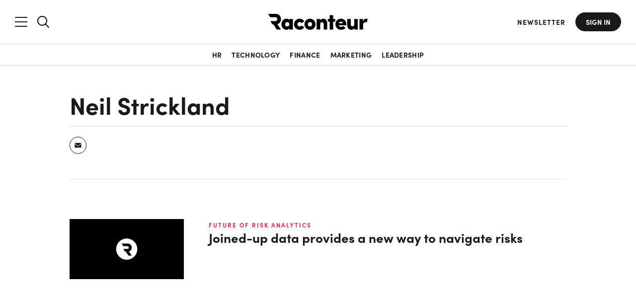

--- FILE ---
content_type: text/html; charset=UTF-8
request_url: https://www.raconteur.net/contributors/neil-strickland
body_size: 32259
content:


<!DOCTYPE html>
<html lang="en-GB">

<head>


	<meta charset="UTF-8">

	<meta name="viewport" content="width=device-width, initial-scale=1.0">

    <meta name="google-site-verification" content="BUjBIN-9Kgn9LWHeQxnmUT1MJhAFKNfcewBTkS72wvY">

    <meta name="apple-mobile-web-app-title" content="Raconteur">
    <meta name="application-name" content="Raconteur">
    <meta name="theme-color" content="#ffffff">
    
    <meta name="author" content="Neil Strickland">
    <meta name="topic" content="Neil Strickland">
    <meta name="topic-primary" content="N/A">
	<meta name="tags" content="N/A">
    <meta name="report" content="N/A">
    <meta name="pageID" content="577">
	<meta name="article-type" content="N/A">
	<meta name="content-type" content="author">
	<meta name="vertical-type" content="N/A">
	<meta name="word-count" content="N/A">
	<meta name="audience-type" content="N/A">
	<meta name="sponsored-content" content="false">
		<meta name="sentiment" content="N/A">
	<meta name="registration-wall-trigger" content="false">
	<meta name="registration-wall-type" content="false">
	<meta name="marketing-wall" content="false">
	
	<meta property="article:published_time" content="2017-11-27T09:33:46+00:00">
	<!-- <meta name="cXenseParse:recs:articleid" content=""/> -->
	


	<script data-cookieconsent="ignore" nodelay>
		let showRegistrationWall = false;
		const racRegistrationWallServer = "false"
		const racSession = localStorage.getItem('racSession');
		if (racRegistrationWallServer == 'article-soft') {

			
			if (!racSession) {
				const viewCount = localStorage.getItem('racRegistrationWall');
			
				if (!viewCount) {
					localStorage.setItem('racRegistrationWall', 1);
				} else  {
					localStorage.setItem('racRegistrationWall', parseInt(viewCount) + 1);
					if ( parseInt(viewCount) + 1 >= 3) {
						showRegistrationWall = true;
					}
				} 
			}
		} else if (
			racRegistrationWallServer == 'article-hard' && !racSession ||
			racRegistrationWallServer == 'sr-report' && !racSession ||
			racRegistrationWallServer == 'infographic' && !racSession
		) {
			showRegistrationWall = true;
		}

		// check if the url has email_hash
		if (window.location.href.includes("email_hash")) {
			showRegistrationWall = false;
			const emailHashUrlParam = new URLSearchParams(window.location.search).get(
			"email_hash",
			);
			localStorage.setItem("emailHash", emailHashUrlParam);
		}
		
		
		// print the meta tag
		document.write('<meta name="registration-wall" content="' + showRegistrationWall + '">');

		let racSessionPersistent = localStorage.getItem('rac-session-persistent');

		// create a session id for the user
		if (!racSessionPersistent) {
			racSessionPersistent = Math.random().toString(36).substring(2, 15) + Math.random().toString(36).substring(2, 15);
			localStorage.setItem('rac-session-persistent', racSessionPersistent);
		}

		// print the meta tag
		document.write('<meta name="rac-session-persistent" content="' + racSessionPersistent + '">');
		

		

		// on document ready, check if the user is in LinkedIn and redirect to safari
		document.addEventListener('DOMContentLoaded', function() {
			const userAgent = navigator.userAgent;

			if (userAgent.includes('LinkedInApp')) {

				function redirectLinkedinApp() {
					document.body.classList.add('linkedinRedirect');
					// append a message and a button to the body
					const overlay = document.createElement('div');
					overlay.className = 'linkedinRedirectOverlay linkedinFunction';
					document.body.appendChild(overlay);

					const container = document.createElement('div');
					container.className = 'linkedinRedirectContainer linkedinFunction';

					const message = document.createElement('div');
					message.className = 'linkedinRedirectMessage';

					const messageText = document.createElement('div');
					messageText.className = 'linkedinRedirectMessageText';
					messageText.textContent = 'Please open this link in your browser';

					const button = document.createElement('a');
					button.className = 'linkedinRedirectButton btn btn-primary';
					button.textContent = `View in safari`;
					button.href = 'x-safari-' + window.location.href;


					const threeDots = document.createElement('div');
					threeDots.className = 'linkedinRedirectThreeDots linkedinFunction';
					// create instructions to click the three dots in the linkedin browser to open in safari
					const threeDotsText = document.createElement('div');
					threeDotsText.className = 'linkedinRedirectThreeDotsText';
					threeDotsText.innerHTML = 'If the button below does not work, click the three dots and select <span class="linkedinRedirectThreeDotsTextLink">Open in Browser</span>';
					threeDots.appendChild(threeDotsText);
					const threeDotsImage = document.createElement('img');
					threeDotsImage.src = 'https://assets.raconteur.net/uploads/2025/05/arrow-curved.svg';
					threeDotsImage.className = 'linkedinRedirectThreeDotsImage';
					threeDots.appendChild(threeDotsImage);
					
					message.appendChild(messageText);
					message.appendChild(button);
					message.appendChild(threeDots);
					container.appendChild(message);
					document.body.appendChild(container);
					// append three dots to the body
					document.body.appendChild(threeDots);

					// add event listener to the button
					button.addEventListener('click', function(e) {
						e.preventDefault();
						window.location.href = 'x-safari-' + window.location.href;
					});
				}
				const showOverlay = (userAgent.includes('iPhone') || userAgent.includes('Macintosh') && userAgent.includes('Mobile')) ? true : false;
				if (showOverlay) {
					try {
						window.location.href = 'x-safari-' + window.location.href;
					} catch (e) {
						console.log(e);
					}
					redirectLinkedinApp();
				} 


			}

			

		});

	</script>

	
	

	
	

	






	
    <meta property="fb:pages" content="268695003201472">

    <link rel="profile" href="https://gmpg.org/xfn/11">
    <link rel="pingback" href="https://www.raconteur.net/wp/xmlrpc.php">

	<!-- InMobi Choice. Consent Manager Tag v3.0 (for TCF 2.2) -->
	<script nodelay  async=true>
	(function() {
	var host = 'www.raconteur.net';
	var element = document.createElement('script');
	var firstScript = document.getElementsByTagName('script')[0];
	var url = 'https://cmp.inmobi.com'
		.concat('/choice/', 'vPn77x7pBG57Y', '/', host, '/choice.js?tag_version=V3');
	var uspTries = 0;
	var uspTriesLimit = 3;
	element.async = true;
	element.type = 'text/javascript';
	element.src = url;

	firstScript.parentNode.insertBefore(element, firstScript);

	function makeStub() {
		var TCF_LOCATOR_NAME = '__tcfapiLocator';
		var queue = [];
		var win = window;
		var cmpFrame;

		function addFrame() {
		var doc = win.document;
		var otherCMP = !!(win.frames[TCF_LOCATOR_NAME]);

		if (!otherCMP) {
			if (doc.body) {
			var iframe = doc.createElement('iframe');

			iframe.style.cssText = 'display:none';
			iframe.name = TCF_LOCATOR_NAME;
			doc.body.appendChild(iframe);
			} else {
			setTimeout(addFrame, 5);
			}
		}
		return !otherCMP;
		}

		function tcfAPIHandler() {
		var gdprApplies;
		var args = arguments;

		if (!args.length) {
			return queue;
		} else if (args[0] === 'setGdprApplies') {
			if (
			args.length > 3 &&
			args[2] === 2 &&
			typeof args[3] === 'boolean'
			) {
			gdprApplies = args[3];
			if (typeof args[2] === 'function') {
				args[2]('set', true);
			}
			}
		} else if (args[0] === 'ping') {
			var retr = {
			gdprApplies: gdprApplies,
			cmpLoaded: false,
			cmpStatus: 'stub'
			};

			if (typeof args[2] === 'function') {
			args[2](retr);
			}
		} else {
			if(args[0] === 'init' && typeof args[3] === 'object') {
			args[3] = Object.assign(args[3], { tag_version: 'V3' });
			}
			queue.push(args);
		}
		}

		function postMessageEventHandler(event) {
		var msgIsString = typeof event.data === 'string';
		var json = {};

		try {
			if (msgIsString) {
			json = JSON.parse(event.data);
			} else {
			json = event.data;
			}
		} catch (ignore) {}

		var payload = json.__tcfapiCall;

		if (payload) {
			window.__tcfapi(
			payload.command,
			payload.version,
			function(retValue, success) {
				var returnMsg = {
				__tcfapiReturn: {
					returnValue: retValue,
					success: success,
					callId: payload.callId
				}
				};
				if (msgIsString) {
				returnMsg = JSON.stringify(returnMsg);
				}
				if (event && event.source && event.source.postMessage) {
				event.source.postMessage(returnMsg, '*');
				}
			},
			payload.parameter
			);
		}
		}

		while (win) {
		try {
			if (win.frames[TCF_LOCATOR_NAME]) {
			cmpFrame = win;
			break;
			}
		} catch (ignore) {}

		if (win === window.top) {
			break;
		}
		win = win.parent;
		}
		if (!cmpFrame) {
		addFrame();
		win.__tcfapi = tcfAPIHandler;
		win.addEventListener('message', postMessageEventHandler, false);
		}
	};

	makeStub();

	function makeGppStub() {
		const CMP_ID = 10;
		const SUPPORTED_APIS = [
		'2:tcfeuv2',
		'6:uspv1',
		'7:usnatv1',
		'8:usca',
		'9:usvav1',
		'10:uscov1',
		'11:usutv1',
		'12:usctv1'
		];

		window.__gpp_addFrame = function (n) {
		if (!window.frames[n]) {
			if (document.body) {
			var i = document.createElement("iframe");
			i.style.cssText = "display:none";
			i.name = n;
			document.body.appendChild(i);
			} else {
			window.setTimeout(window.__gpp_addFrame, 10, n);
			}
		}
		};
		window.__gpp_stub = function () {
		var b = arguments;
		__gpp.queue = __gpp.queue || [];
		__gpp.events = __gpp.events || [];

		if (!b.length || (b.length == 1 && b[0] == "queue")) {
			return __gpp.queue;
		}

		if (b.length == 1 && b[0] == "events") {
			return __gpp.events;
		}

		var cmd = b[0];
		var clb = b.length > 1 ? b[1] : null;
		var par = b.length > 2 ? b[2] : null;
		if (cmd === "ping") {
			clb(
			{
				gppVersion: "1.1", // must be “Version.Subversion”, current: “1.1”
				cmpStatus: "stub", // possible values: stub, loading, loaded, error
				cmpDisplayStatus: "hidden", // possible values: hidden, visible, disabled
				signalStatus: "not ready", // possible values: not ready, ready
				supportedAPIs: SUPPORTED_APIS, // list of supported APIs
				cmpId: CMP_ID, // IAB assigned CMP ID, may be 0 during stub/loading
				sectionList: [],
				applicableSections: [-1],
				gppString: "",
				parsedSections: {},
			},
			true
			);
		} else if (cmd === "addEventListener") {
			if (!("lastId" in __gpp)) {
			__gpp.lastId = 0;
			}
			__gpp.lastId++;
			var lnr = __gpp.lastId;
			__gpp.events.push({
			id: lnr,
			callback: clb,
			parameter: par,
			});
			clb(
			{
				eventName: "listenerRegistered",
				listenerId: lnr, // Registered ID of the listener
				data: true, // positive signal
				pingData: {
				gppVersion: "1.1", // must be “Version.Subversion”, current: “1.1”
				cmpStatus: "stub", // possible values: stub, loading, loaded, error
				cmpDisplayStatus: "hidden", // possible values: hidden, visible, disabled
				signalStatus: "not ready", // possible values: not ready, ready
				supportedAPIs: SUPPORTED_APIS, // list of supported APIs
				cmpId: CMP_ID, // list of supported APIs
				sectionList: [],
				applicableSections: [-1],
				gppString: "",
				parsedSections: {},
				},
			},
			true
			);
		} else if (cmd === "removeEventListener") {
			var success = false;
			for (var i = 0; i < __gpp.events.length; i++) {
			if (__gpp.events[i].id == par) {
				__gpp.events.splice(i, 1);
				success = true;
				break;
			}
			}
			clb(
			{
				eventName: "listenerRemoved",
				listenerId: par, // Registered ID of the listener
				data: success, // status info
				pingData: {
				gppVersion: "1.1", // must be “Version.Subversion”, current: “1.1”
				cmpStatus: "stub", // possible values: stub, loading, loaded, error
				cmpDisplayStatus: "hidden", // possible values: hidden, visible, disabled
				signalStatus: "not ready", // possible values: not ready, ready
				supportedAPIs: SUPPORTED_APIS, // list of supported APIs
				cmpId: CMP_ID, // CMP ID
				sectionList: [],
				applicableSections: [-1],
				gppString: "",
				parsedSections: {},
				},
			},
			true
			);
		} else if (cmd === "hasSection") {
			clb(false, true);
		} else if (cmd === "getSection" || cmd === "getField") {
			clb(null, true);
		}
		//queue all other commands
		else {
			__gpp.queue.push([].slice.apply(b));
		}
		};
		window.__gpp_msghandler = function (event) {
		var msgIsString = typeof event.data === "string";
		try {
			var json = msgIsString ? JSON.parse(event.data) : event.data;
		} catch (e) {
			var json = null;
		}
		if (typeof json === "object" && json !== null && "__gppCall" in json) {
			var i = json.__gppCall;
			window.__gpp(
			i.command,
			function (retValue, success) {
				var returnMsg = {
				__gppReturn: {
					returnValue: retValue,
					success: success,
					callId: i.callId,
				},
				};
				event.source.postMessage(msgIsString ? JSON.stringify(returnMsg) : returnMsg, "*");
			},
			"parameter" in i ? i.parameter : null,
			"version" in i ? i.version : "1.1"
			);
		}
		};
		if (!("__gpp" in window) || typeof window.__gpp !== "function") {
		window.__gpp = window.__gpp_stub;
		window.addEventListener("message", window.__gpp_msghandler, false);
		window.__gpp_addFrame("__gppLocator");
		}
	};

	makeGppStub();

	var uspStubFunction = function() {
		var arg = arguments;
		if (typeof window.__uspapi !== uspStubFunction) {
		setTimeout(function() {
			if (typeof window.__uspapi !== 'undefined') {
			window.__uspapi.apply(window.__uspapi, arg);
			}
		}, 500);
		}
	};

	var checkIfUspIsReady = function() {
		uspTries++;
		if (window.__uspapi === uspStubFunction && uspTries < uspTriesLimit) {
		console.warn('USP is not accessible');
		} else {
		clearInterval(uspInterval);
		}
	};

	if (typeof window.__uspapi === 'undefined') {
		window.__uspapi = uspStubFunction;
		var uspInterval = setInterval(checkIfUspIsReady, 6000);
	}
	})();
	</script>
	<!-- End InMobi Choice. Consent Manager Tag v3.0 (for TCF 2.2) -->

	

	<script data-cookieconsent="ignore" nodelay>
		window.dataLayer = window.dataLayer || [];
		function gtag() {
			dataLayer.push(arguments);
		}

		const cookies = document.cookie
			.split(';')
			.reduce((cookiesObj, cookie) => {
				const [name, value] = cookie.trim().split('=');
				cookiesObj[name] = decodeURIComponent(value);
				return cookiesObj;
			}, {});

		// gtag("consent", "default", {
		// 	ad_storage: "granted",
		// 	ad_user_data: "granted",
		// 	ad_personalization: "granted",
		// 	analytics_storage: "granted",
		// 	functionality_storage: "granted",
		// 	personalization_storage: "granted",
		// 	security_storage: "granted",
		// 	wait_for_update: "200"
		// })
		// gtag("consent", "default", {
		// 	ad_personalization: "denied",
		// 	ad_storage: "denied",
		// 	ad_user_data: "denied",
		// 	analytics_storage: "denied",
		// 	functionality_storage: "denied",
		// 	personalization_storage: "denied",
		// 	security_storage: "granted",
		// 	// wait_for_update: 500,
		// });
		// gtag("set", "ads_data_redaction", true);
		// gtag("set", "url_passthrough", true);
		// gtag("set", "url_passthrough", true);
	</script>

	

<!-- K Google Tag Manager Data Layer -->
<script data-cookieconsent="ignore" nodelay>
// URL toolbox - helps grabbing elements in the URL
var _d = document;
var _dl = _d.location;
var _dlp = _dl.pathname;
var _dls = _dl.search;
var _dr = _d.referrer;

window.dataLayer = window.dataLayer || [];

// Initialize your data layer and start pushing variables from custom WordPress PHP data layer
let dataLayerLoad = {






}

// get the RAC_rolandEncrypted cookie
const racEncrypted = localStorage.getItem('racEncrypted');

const racUserDetailLocalStorage = localStorage.getItem('racUserDetail');
if (racEncrypted && !racUserDetailLocalStorage) {
    const value = encodeURIComponent(racEncrypted);
  
    
    // Make an AJAX call to decrypt the value
    fetch('https://www.raconteur.net/wp/wp-admin/admin-ajax.php', {
        method: 'POST',
        headers: {
            'Content-Type': 'application/x-www-form-urlencoded',
            'Accept': 'application/json',
        },
        body: 'action=decrypt_rac_nonce_user&nonce=' + value
    })
    .then(response => response.json())
    .then(decryptedSession => {

      
        if (decryptedSession.id) {
        
            const userDetail = {
                'GTM_RLND_emailAddress': decryptedSession.email ?? '',
                'GTM_RLND_ID': decryptedSession.id,
                'GTM_RLND_loggedIn': 'true',
                'GTM_RLND_regwall': 'false',
                'GTM_RLND_firstName': decryptedSession.firstname ?? '',
                'GTM_RLND_lastName': decryptedSession.lastname ?? '',
                'GTM_RLND_company': decryptedSession.company ?? '',
                'GTM_RLND_jobTitle': decryptedSession.jobtitle ?? '',
                'GTM_RLND_country': decryptedSession.country ?? '',
                'GTM_RLND_seniority': decryptedSession.seniority ?? '',
                'GTM_RLND_industry': decryptedSession.industry ?? '',
                'GTM_RLND_function': decryptedSession.function ?? '',
                'GTM_RLND_companySize': decryptedSession.company_size ?? '',
                'GTM_RLND_raconteurDaily': decryptedSession.daily ?? 'false',
                'GTM_RLND_leadersDigest': decryptedSession.leaders ?? 'false',
                'GTM_RLND_pttc': decryptedSession.pttc ?? 'false',
                'GTM_RLND_cfoNewsletter': decryptedSession.cfoNewsletter ?? 'false',
                'GTM_RLND_chroNewsletter': decryptedSession.chroNewsletter ?? 'false',
                'RLND_engagedMarketingCampaigns': decryptedSession.engagedMarketingCampaigns ?? ''
            }
            dataLayerLoad = {...dataLayerLoad, ...userDetail};
            // store the userDetail in local storage
            localStorage.setItem('racUserDetail', JSON.stringify(userDetail));
        } else {
            dataLayerLoad.GTM_RLND_loggedIn = 'false';
            // check if the meta registration-wall-trigger is true
            const registrationWallTrigger = document.querySelector('meta[name="registration-wall-trigger"]').getAttribute('content');
            if (registrationWallTrigger === 'true') {
                dataLayerLoad.GTM_RLND_regwall = 'true';
            } else {
                dataLayerLoad.GTM_RLND_regwall = 'false';
            }
        }
    }).then(() => {
       
        window.dataLayer.push(dataLayerLoad);
    })
    .catch(error => {
        console.error('Error:', error);
    });
} else if (racUserDetailLocalStorage) {
    const userDetail = JSON.parse(racUserDetailLocalStorage);
    dataLayerLoad = {...dataLayerLoad, ...userDetail};
  
    window.dataLayer.push(dataLayerLoad);
} else {
    dataLayerLoad.GTM_RLND_loggedIn = 'false';
    const registrationWallTrigger = document.querySelector('meta[name="registration-wall-trigger"]').getAttribute('content');
    if (registrationWallTrigger === 'true') {
        dataLayerLoad.GTM_RLND_regwall = 'true';
    } else {
        dataLayerLoad.GTM_RLND_regwall = 'false';
    }
    window.dataLayer.push(dataLayerLoad);
    
}

// handle email hash in the url
const emailHash = localStorage.getItem('emailHash');
if (emailHash) {
    dataLayerLoad.GTM_RLND_emailHash = emailHash;
}



</script>




	

	<script async data-cookieconsent="ignore" nodelay>
			window.googletag = window.googletag || {cmd: []};
	</script>


	<style>
		@import url(https://use.typekit.net/iwq6jlk.css);*{box-sizing:border-box;-webkit-appearance:none;outline:0}:after,:before{box-sizing:border-box}body,html{min-height:100%;height:auto}a,abbr,acronym,address,applet,article,aside,audio,b,big,blockquote,body,canvas,caption,center,cite,code,dd,del,details,dfn,div,dl,dt,em,embed,fieldset,figcaption,figure,footer,form,h1,h2,h3,h4,h5,h6,header,hgroup,html,i,iframe,img,ins,kbd,label,legend,li,mark,menu,nav,object,ol,output,p,pre,q,ruby,s,samp,section,small,span,strike,strong,sub,summary,sup,table,tbody,td,tfoot,th,thead,time,tr,tt,u,ul,var,video{margin:0;padding:0;border:0;font-size:100%;font:inherit;vertical-align:baseline}article,aside,details,figcaption,figure,footer,header,hgroup,menu,nav,section{display:block}ol,ul{list-style:none;padding:0 0 0 25px;margin:0 0 30px}blockquote,q{quotes:none}blockquote:after,blockquote:before,q:after,q:before{content:"";content:none}table{border-collapse:collapse;border-spacing:0}.group:after{content:"";display:table;clear:both}.center,.text-center{text-align:center}.hidden,.hide{display:none}.floatleft{float:left;align-self:flex-start}.floatright{float:right;align-self:flex-end}.wrap{max-width:1260px;width:100%;padding-left:2rem;padding-right:2rem;margin-left:auto;margin-right:auto}.no-scroll{overflow:hidden!important;position:fixed!important;width:100%!important}.mt0{margin-top:0!important}.mb0{margin-bottom:0!important}.m0{margin:0!important}.pt0{padding-top:0!important}.pb0{padding-bottom:0!important}.p0{padding:0!important}.mt2{margin-top:2rem!important}.mt3{margin-top:3rem!important}.mt4{margin-top:4rem!important}.mt5{margin-top:5rem!important}.mt6{margin-top:6rem!important}.mt7{margin-top:7rem!important}.mt8{margin-top:8rem!important}.mt9{margin-top:9rem!important}.mt10{margin-top:10rem!important}.mb2{margin-bottom:2rem!important}.mb3{margin-bottom:3rem!important}.mb4{margin-bottom:4rem!important}.mb5{margin-bottom:5rem!important}.mb6{margin-bottom:6rem!important}.mb7{margin-bottom:7rem!important}.mb8{margin-bottom:8rem!important}.mb9{margin-bottom:9rem!important}.mb10{margin-bottom:10rem!important}.ml0{margin-left:0!important}a{color:#191919;font-weight:500}a,a:link,a:visited{text-decoration:none}a:active,a:focus,a:hover{color:rgb(50.5,50.5,50.5)}strong{font-weight:600}em{font-style:italic}h1,h2,h3,h4,h5,h6{margin:0 0 20px;padding:0;font-family:sofia-pro;font-weight:700;line-height:1.2}h2{font-size:3.2rem}@media (max-width:1024px){h2{font-size:2.8rem}}@media (max-width:768px){h2{font-size:2.4rem}}h3{font-size:2.4rem}@media (max-width:1024px){h3{font-size:2rem}}@media (max-width:768px){h3{font-size:1.6rem}}h4{font-size:2rem}@media (max-width:1024px){h4{font-size:1.6rem}}h5{font-size:1.8rem}@media (max-width:1024px){h5{font-size:1.6rem}.container{overflow:hidden}}h6{font-size:1.6rem;text-transform:uppercase;letter-spacing:1px}p{margin:0 0 20px;padding:0}ol li,ul li{list-style:disc;margin-bottom:10px}img.alignright{margin:0 0 0 20px;width:50%;height:auto;float:right}img.alignleft{margin:0 20px 0 0;width:50%;height:auto;float:left}@media (min-width:769px){img.alignleft,img.alignright{width:100%;float:none;margin:0 0 20px}}img.aligncenter{margin:0 auto}blockquote{margin:0 0 2rem;padding-left:1.7rem;position:relative}blockquote:before{content:"";position:absolute;left:0;top:5px;width:4px;height:16px;background:#191919}cite{display:block;font-size:1.8rem;font-weight:400;font-style:italic;margin-top:1rem}figcaption{font-size:1.6rem;color:#191919;font-weight:400}sub,sup{font-size:75%;line-height:0;position:relative;vertical-align:baseline}sup{top:-.5em}sub{bottom:-.25em}.page-title{color:#191919}html{background:#fff;overflow-x:hidden;font-size:62.5%;scroll-behavior:smooth;margin-top:0!important}html.menu-opened{scroll-behavior:auto;overflow:hidden}body{font-family:sofia-pro;font-size:1.6rem;line-height:1.4;font-weight:400;color:#191919;position:relative}body main{position:relative}body main:after{content:"";position:absolute;left:0;top:0;width:100%;height:100%;background-color:#000;z-index:66;opacity:0;pointer-events:none;visibility:hidden;transition:.2s ease-in-out}body.disable-scroll{overflow:hidden}body.disable-scroll main:after{opacity:.6;pointer-events:all;visibility:visible}body.active{opacity:1!important}.admin-bar header .header-right nav.header-nav,.admin-bar header.nav-is-fixed,.admin-bar header.nav-reset{top:32px}@media screen and (max-width:782px){.admin-bar header .header-right nav.header-nav,.admin-bar header.nav-is-fixed,.admin-bar header.nav-reset{top:46px}}@media screen and (max-width:600px){#wpadminbar{position:fixed}}main{min-height:100vh}img{max-width:100%;width:100%;height:auto;vertical-align:middle;border:0;-ms-interpolation-mode:bicubic}.screen-reader-text{clip:rect(1px,1px,1px,1px);position:absolute!important;white-space:nowrap;height:1px;width:1px;overflow:hidden}.screen-reader-text:focus{background-color:#f1f1f1;border-radius:3px;box-shadow:0 0 2px 2px rgba(0,0,0,.6);clip:auto!important;color:#21759b;display:block;font-size:.875rem;font-weight:700;height:auto;left:5px;line-height:normal;padding:15px 23px 14px;text-decoration:none;top:5px;width:auto;z-index:100000}.relative{position:relative}::-moz-selection{color:#fff;background:#00b9dc}::selection{color:#fff;background:#00b9dc}[data-loginRequired]{display:none}.wall-fade{height:0;position:relative;width:100%}.wall-fade:before{content:"";position:absolute;left:0;bottom:1rem;height:15rem;width:100%;z-index:2;background:linear-gradient(transparent,#fff)}.dark-long-read .wall-fade:before{background:linear-gradient(transparent,var(--main-bg-color))}@font-face{font-family:Acta;src:url(../wp-content/themes/raconteur/fonts/acta/Acta-Bold.woff2) format("woff2"),url(../wp-content/themes/raconteur/fonts/acta/Acta-Bold.woff) format("woff");font-weight:700;font-style:normal;font-display:swap}@font-face{font-family:Acta;src:url(../wp-content/themes/raconteur/fonts/acta/Acta-Light.woff2) format("woff2"),url(../wp-content/themes/raconteur/fonts/acta/Acta-Light.woff) format("woff");font-weight:300;font-style:normal;font-display:swap}@font-face{font-family:Acta;src:url(../wp-content/themes/raconteur/fonts/acta/Acta-Book.woff2) format("woff2"),url(../wp-content/themes/raconteur/fonts/acta/Acta-Book.woff) format("woff");font-weight:400;font-style:normal;font-display:swap}header{background:#fff;border-bottom:1px solid #ced4da;transform:translateY(0);transition:.3s ease-in-out}header .wrap{display:flex;align-items:center;padding:2.5rem 2rem}header .wrap .flex{flex:1;display:inline-flex}header .wrap .flex.center{justify-content:center;z-index:3}header.nav-is-fixed,header.nav-reset{position:sticky;z-index:88;width:100vw;transform:translateY(0);top:0}header.scrollUp{transform:translateY(-100%)}header.hamb-open{background-color:#191919!important;position:fixed;top:0;width:100vw;z-index:88;transform:translateY(0)!important}header.hamb-open .header-left .search-icon{display:none}header.hamb-open #searchNav{display:none!important}header.hamb-open:before{content:"";position:absolute;top:100%;left:0;background:linear-gradient(#191919,transparent);width:100%;height:2rem;z-index:4}header.hamb-open svg>*{fill:#fff}header.hamb-open a{color:#fff}header.hamb-open a:hover{color:#26e6ff}header.hamb-open a.btn{color:#191919;background:#fff;border-color:#fff;transition:.2s ease-in-out}@media (max-width:1024px){header.hamb-open a.btn{color:#fff;border-color:transparent;background:0 0}}header.hamb-open a.btn:hover{color:#fff}@media (max-width:768px){header .wrap .flex.center{order:0;justify-content:left}header.hamb-open .header-right{display:block!important;text-align:right}}header.search-open{background-color:#191919!important;transform:translateY(0)!important}header.search-open #nav_mobile span{background:#fff}header.search-open svg>*{fill:#fff}header.search-open a{color:#fff}header.search-open a.btn{color:#191919;background:#fff;border-color:#fff}header.search-open a.btn:hover{color:#fff}header .searchNav input{background:0 0;color:#fff}header .searchNav input::placeholder{color:#fff;opacity:1}header .searchNav input:-ms-input-placeholder{color:#fff}header .searchNav input::-ms-input-placeholder{color:#fff}header .logo{transition:.2s;background:0 0;width:140px;height:100%;margin-bottom:0}@media (min-width:769px){header .logo{width:165px}}header .logo a{padding:0;background:0 0;display:block;line-height:0}header .logo a img,header .logo a svg{transition:.3s}header .logo img,header .logo svg{width:100%}header .logo img path,header .logo svg path{-webkit-transition:fill .3s ease-in-out;transition:fill .3s ease-in-out}header .tagline{display:block;font-size:1.8rem;font-weight:400;font-style:normal;padding:.4rem 0 0;opacity:.6}header .header-left{display:inline-flex;align-items:center;justify-content:flex-start;overflow:visible;margin-right:auto;margin-left:0}header .header-left>*{line-height:0}header .header-left>:first-child{margin-right:2rem}header .header-left .search{line-height:0;transition:.2s ease-in-out}header .header-left .search svg{width:2.4rem}header .header-left .search.slide-search{display:block}header .header-left .search.mobile-search{display:none}@media (max-width:768px){header .header-left{order:2!important;justify-content:right;flex-direction:row-reverse;flex:none!important;padding-left:2rem}header .header-left>:first-child{margin-right:0}header .header-left .search svg{width:1.8rem}header .header-left .search.slide-search{display:none}header .header-left .search.mobile-search{display:block}header .header-left nav .wrap{padding-top:1rem}}header .header-left .menu-item-go-back{font-size:1.6rem;background:#191919;position:absolute;z-index:6;height:2.2rem;display:flex;justify-content:center;flex-direction:column;padding-left:2rem;color:#fff;font-weight:700;cursor:pointer;transition:.2s ease-in-out;opacity:0;pointer-events:none;visibility:hidden}header .header-left .menu-item-go-back:before{content:"";position:absolute;width:1rem;height:100%;left:0;top:0;background-image:url(https://assets.raconteur.net/uploads/2025/01/arrow-back.svg);background-size:contain;background-repeat:no-repeat;background-position:center center}header .header-left nav .wrap{display:block}header .header-left nav.header-nav .wrap>ul{flex-direction:column;align-items:flex-start;display:flex;justify-content:center;padding:0;margin-bottom:0;position:relative;max-width:33%;width:100%}@media (max-width:1440px){header .header-left nav.header-nav .wrap>ul{max-width:33.3333333333%}header .header-left nav.header-nav .wrap>ul>li>ul{width:200%}}header .header-left nav.header-nav .wrap>ul li{font-size:1.6rem;line-height:1;margin-bottom:3rem;list-style:none;width:100%}header .header-left nav.header-nav .wrap>ul li a{color:#fff;font-family:sofia-pro;transition:.4s;font-weight:700}header .header-left nav.header-nav .wrap>ul li a.active{text-decoration:underline;color:#26e6ff}header .header-left nav.header-nav .wrap>ul li .menu-item-description{display:block;font-size:1.6rem;margin-top:.6rem;font-weight:400;white-space:nowrap;text-overflow:ellipsis;width:100%;overflow:hidden;padding-bottom:.4rem;margin-bottom:-.4rem}header .header-left nav.header-nav .wrap>ul li ul{margin-bottom:0;padding-left:0}@media (max-width:1024px){header.search-open a.btn{color:#fff;border-color:transparent;background:0 0}header .header-left .menu-item-go-back.active{opacity:1;pointer-events:all;visibility:visible}header .header-left nav.header-nav .wrap>ul{max-width:100%}header .header-left nav.header-nav .wrap>ul li{margin-bottom:2rem}header .header-left nav.header-nav .wrap>ul.second-step>li>a,header .header-left nav.header-nav .wrap>ul.second-step>li>ul:not(.active){display:none!important}header .header-left nav.header-nav .wrap>ul.second-step>li{margin:0}header .header-left nav.header-nav .wrap>ul.third-step li.heading>a,header .header-left nav.header-nav .wrap>ul.third-step li.heading>ul:not(.active){display:none!important}header .header-left nav.header-nav .wrap>ul.third-step li.heading{margin:0}}@media (max-width:1024px) and (max-width:1024px){header .header-left nav.header-nav .wrap>ul#menu-main-menu:not(.third-step) li.heading>a,header .header-left nav.header-nav .wrap>ul#menu-main-menu:not(.third-step)>li>a{display:block;width:100%;position:relative;padding-right:3rem}header .header-left nav.header-nav .wrap>ul#menu-main-menu:not(.third-step) li.heading>a:after,header .header-left nav.header-nav .wrap>ul#menu-main-menu:not(.third-step)>li>a:after{content:"";position:absolute;right:0;width:1.2rem;height:100%;background-position:right center;background-repeat:no-repeat;background-size:contain;background-image:url(https://assets.raconteur.net/uploads/2025/02/arrow-back.svg);transform:rotate(180deg)}}header .header-left nav.header-nav .wrap>ul>li{margin-bottom:4rem;width:100%}header .header-left nav.header-nav .wrap>ul>li:last-child{margin-bottom:15rem}header .header-left nav.header-nav .wrap>ul>li>a{font-weight:700;font-size:3.6rem}header .header-left nav.header-nav .wrap>ul>li>a:not(.heading):hover{color:#26e6ff}header .header-left nav.header-nav .wrap>ul>li>ul{position:absolute;width:200%;top:0;padding-left:6rem;border-left:1px solid #fff;transition:.2s ease-in-out;visibility:hidden;opacity:0;left:calc(100% - 4rem);display:flex;flex-wrap:wrap}header .header-left nav.header-nav .wrap>ul>li>ul.active{visibility:visible;opacity:1;left:100%}header .header-left nav.header-nav .wrap>ul>li>ul>li a{font-size:3.6rem}header .header-left nav.header-nav .wrap>ul>li>ul>li a:hover{color:#26e6ff}header .header-left nav.header-nav .wrap>ul>li>ul>li.heading{width:100%}header .header-left nav.header-nav .wrap>ul>li>ul>li.heading>a{font-weight:700;width:100%}header .header-left nav.header-nav .wrap>ul>li>ul>li.heading ul{margin-top:0;margin-bottom:0;display:none;opacity:0;transition:.2s ease-in-out}@media (max-width:1024px){header .header-left nav.header-nav .wrap>ul>li{margin-bottom:2rem}header .header-left nav.header-nav .wrap>ul>li:last-child{margin-bottom:15rem}header .header-left nav.header-nav .wrap>ul>li>ul{width:100%;position:relative;left:0!important;height:0;padding-left:0}header .header-left nav.header-nav .wrap>ul>li>ul>:first-child{margin-top:3rem}header .header-left nav.header-nav .wrap>ul>li>ul.sub-menu>:first-child{margin-top:4rem}header .header-left nav.header-nav .wrap>ul>li>ul.active{left:0;padding-left:0;border-left:0;height:auto}header .header-left nav.header-nav .wrap>ul>li>ul>li a{font-size:3rem}header .header-left nav.header-nav .wrap>ul>li>ul>li.heading ul{margin-bottom:2rem}header .header-left nav.header-nav .wrap>ul>li>ul>li.heading ul.active{opacity:1;display:block}header .header-right .newsletter{display:none}}header .header-left nav.header-nav .bottom{position:sticky;bottom:0;left:0;width:100vw;background-color:#191919}header .header-left nav.header-nav .bottom:before{content:"";position:absolute;width:100%;height:4rem;background:linear-gradient(transparent,#191919);bottom:100%;left:0;pointer-events:none}header .header-left nav.header-nav .bottom .wrap{display:flex;align-items:flex-end}header .header-left nav.header-nav .bottom .wrap>ul{flex-direction:row;max-width:calc(100% - 3rem);justify-content:flex-start}header .header-left nav.header-nav .bottom .wrap>ul li{width:auto;margin-right:3rem;margin-bottom:0}header .header-left nav.header-nav .bottom .wrap>ul li:last-child{margin-right:0}header .header-left nav.header-nav .bottom .wrap>ul li a{font-size:1.6rem;letter-spacing:2px;text-transform:uppercase;font-weight:700}header .header-left nav.header-nav .bottom .wrap .header-social{width:30rem;text-align:right}header .header-left nav.header-nav .bottom .wrap .header-social .socials .social{padding-right:1.5rem;transition:.2s ease-in-out;font-size:0;color:transparent}header .header-left nav.header-nav .bottom .wrap .header-social .socials .social:last-child{padding-right:0}header .header-left nav.header-nav .bottom .wrap .header-social .socials .social svg{width:2.5rem}header .header-left nav.header-nav .bottom .wrap .header-social .socials .social svg>*{fill:#fff;transition:.2s ease-in-out}header .header-left nav.header-nav .bottom .wrap .header-social .socials .social.twitter{width:2.3rem}@media (max-width:768px){header .header-left nav.header-nav .wrap>ul>li>a{font-size:2.4rem}header .header-left nav.header-nav .wrap>ul>li>ul>li a{font-size:2.2rem}header .header-left nav.header-nav .wrap>ul>li>ul>li.heading ul{margin-bottom:1rem}header .header-left nav.header-nav .bottom .wrap>ul{flex-direction:column}header .header-left nav.header-nav .bottom .wrap>ul li{margin-bottom:1.2rem}header .header-left nav.header-nav .bottom .wrap>ul li:last-child{margin-bottom:0}header .header-left nav.header-nav .bottom .wrap>ul li a{font-size:1.4rem}header .header-left nav.header-nav .bottom .wrap .header-social .socials .social{padding-right:1.2rem}header .header-left nav.header-nav .bottom .wrap .header-social .socials .social:last-child{padding-right:0}header .header-left nav.header-nav .bottom .wrap .header-social .socials .social svg{width:2rem}header .header-left nav.header-nav .bottom .wrap .header-social .socials .social.twitter{width:1.8rem}}header .header-left nav.header-nav .bottom .wrap .header-social .socials .social.linkedin svg{background:0 0;border-radius:3px;transition:.2s ease-in-out}header .header-left nav.header-nav .bottom .wrap .header-social .socials .social:hover.twitter svg>*{fill:#479be9}header .header-left nav.header-nav .bottom .wrap .header-social .socials .social:hover.linkedin svg{background:#fff;transition-delay:.1s}header .header-left nav.header-nav .bottom .wrap .header-social .socials .social:hover.linkedin svg>*{fill:#2a66bc}header .header-left nav.header-nav .bottom .wrap .header-social .socials .social:hover.instagram svg>*{fill:#e3369b}header .header-left nav.header-nav .bottom .wrap .header-social .socials .social:hover.facebook svg>*{fill:#0b88f1}header .header-left nav.header-nav{display:block;opacity:0;visibility:hidden;right:0;position:fixed;top:0;overflow:auto;z-index:2;transition:opacity linear;background:#191919;display:flex;flex-direction:column;justify-content:space-between}header .header-left nav.header-nav *{-webkit-tap-highlight-color:transparent}header .header-left nav.header-nav.full-width{width:100%}header .header-left nav.header-nav.full-width>ul{min-width:100%}header .header-left nav.header-nav.collapsed .wrap>ul li ul{display:none}header .header-left nav.header-nav.collapsed .wrap>ul li.menu-item-has-children>a{position:relative}header .header-left nav.header-nav.collapsed .wrap>ul li.menu-item-has-children>a:before{content:"+";position:absolute;right:0;top:45%;transform:translateY(-50%);color:#fff;opacity:0;transition:opacity .4s ease-in-out .2s!important;font-size:30px}header .header-left nav.header-nav.collapsed .wrap>ul li.menu-item-has-children>a.submenu-visible:before{content:"-"!important}header .header-left nav.header-nav.scrollable{overflow-y:scroll}header .header-left nav.header-nav.scrollable>ul>li:last-child{margin-bottom:40vh}header .header-left nav.header-nav.mmenu-active{visibility:visible;opacity:1}header .header-left nav.header-nav.mmenu-active>ul li.menu-item-has-children>a:before{opacity:1;transition:opacity .4s ease-in-out .2s}header .header-left nav.header-nav>ul{flex-direction:column;min-width:300px;padding:20px}header .header-left nav.header-nav>ul li{padding:0;width:100%;position:relative}header .header-left nav.header-nav>ul li:after{content:"";position:absolute;left:0;width:100%;height:1px;background-color:#fff;opacity:.2;bottom:0}header .header-left nav.header-nav>ul li:last-child:after{display:none}header .header-left nav.header-nav>ul li a{padding:8px 20px 8px 0;font-size:18px;color:#fff;white-space:nowrap}header .header-left nav.header-nav>ul li.current-menu-item>a{background:#fff;color:#191919;opacity:1!important;padding-left:10px}header .header-left nav.header-nav>ul li ul{display:block;background:0 0;position:relative;min-width:auto;box-shadow:none;align-items:normal;z-index:3;padding:0;margin-bottom:10px}header .header-left nav.header-nav>ul li ul li:after{content:none}header .header-left nav.header-nav>ul li ul li a{padding-left:10px;line-height:inherit;border:0;font-size:17px;opacity:.7!important}header .header-left .burger-menu{padding:10px;z-index:9999;width:25px;height:21px;position:relative;-webkit-transform:rotate(0);-moz-transform:rotate(0);-o-transform:rotate(0);transform:rotate(0);-webkit-transition:.5s ease-in-out;-moz-transition:.5s ease-in-out;-o-transition:.5s ease-in-out;transition:.5s ease-in-out;cursor:pointer}@media (min-width:1025px){header .logo{width:200px}header .header-left nav.header-nav .wrap>ul>li>ul>li.heading ul li a{font-size:3.2rem}header .header-left nav.header-nav .wrap>ul>li>ul>li.heading ul li:last-child{margin-bottom:1rem}header .header-left nav.header-nav .wrap>ul>li>ul>li.heading ul{position:absolute;left:calc(50% - 3rem);z-index:2;pointer-events:none;top:0;width:50%;display:block;padding-left:3rem;border-left:1px solid #fff}header .header-left nav.header-nav .wrap>ul>li>ul>li.heading ul.active{opacity:1;display:block;pointer-events:all;left:50%}header .header-left .burger-menu:hover span{background:#343a40}footer .footer-columns .wrap .last-col{margin-left:auto;min-width:35rem}}header .header-left .burger-menu span{display:block;position:absolute;height:2px;width:100%;background:#191919;border-radius:6px;opacity:1;left:0;-webkit-transform:rotate(0);-moz-transform:rotate(0);-o-transform:rotate(0);transform:rotate(0);-webkit-transition:.25s ease-in-out;-moz-transition:.25s ease-in-out;-o-transition:.25s ease-in-out;transition:.25s ease-in-out}header .header-left .burger-menu span:nth-child(1){top:0}header .header-left .burger-menu span:nth-child(2),header .header-left .burger-menu span:nth-child(3){top:9px}header .header-left .burger-menu span:nth-child(4){top:18px}header .header-left .burger-menu[menu-mobile=active] span{background:#fff}header .header-left .burger-menu[menu-mobile=active] span:nth-child(1){top:9px;width:0%;left:50%}header .header-left .burger-menu[menu-mobile=active] span:nth-child(2){-webkit-transform:rotate(45deg);-moz-transform:rotate(45deg);-o-transform:rotate(45deg);transform:rotate(45deg)}header .header-left .burger-menu[menu-mobile=active] span:nth-child(3){-webkit-transform:rotate(-45deg);-moz-transform:rotate(-45deg);-o-transform:rotate(-45deg);transform:rotate(-45deg)}header .header-left .burger-menu[menu-mobile=active] span:nth-child(4){top:9px;width:0%;left:50%}header .header-right{display:inline-flex;margin-left:auto;justify-content:flex-end;align-items:center;z-index:3}header .header-right .newsletter{margin-right:2rem;letter-spacing:1px;font-weight:700;font-size:1.4rem}header .header-right .btn{font-size:1.4rem;font-weight:700}@media (max-width:768px){header .header-right{display:none!important}header .header-right .btn{font-size:1.2rem;transform:translateY(-2px)}.links-top-page{display:none}}.single-insights .links-top-page{display:none!important}.links-top-page{background:#fff;padding-top:1rem;padding-bottom:1rem;border-bottom:1px solid #ced4da}.links-top-page li,.links-top-page ul{list-style:none;padding:0;margin:0}.links-top-page>ul{display:flex;align-items:center;justify-content:center}.links-top-page>ul>li{padding:0 1rem}.links-top-page>ul>li:first-child{padding-left:0}.links-top-page>ul>li:last-child{padding-right:0}.links-top-page>ul>li>a{text-transform:uppercase;font-size:1.4rem;font-weight:700;letter-spacing:.3px;position:relative;transition:.2s ease-in-out}.links-top-page>ul>li>a:after{content:"";position:absolute;display:block;width:0%;height:1px;bottom:0;background-color:#fd2341;left:50%;transition:.2s ease-in-out;transform:translateX(-50%)}.links-top-page>ul>li>a:hover{color:#fd2341}.links-top-page>ul>li>a:hover:after{width:100%}footer{color:#fff;background:#191919;margin-top:5rem}footer a{-webkit-transition:color .2s ease-in-out;transition:color .2s ease-in-out;color:#fff}footer a:hover{color:#26e6ff}footer .footer-columns{padding:5rem 0 0;position:relative}footer .footer-columns .wrap{flex-wrap:wrap;display:flex}footer .footer-columns .wrap h3{letter-spacing:2px;text-transform:uppercase;font-size:1.6rem;font-weight:700;margin-bottom:1.2rem}footer .footer-columns .wrap .last-col .form{position:relative}@media (max-width:1024px){header .header-right .btn{color:#000;background-color:transparent;border:0;padding:0}footer .footer-columns{padding:4rem 0 0}footer .footer-columns .wrap{flex-direction:column-reverse}footer .footer-columns .wrap .last-col{position:relative;margin-bottom:3rem}footer .footer-columns .wrap .last-col .form{width:calc(100% - 15rem)}}footer .footer-columns .wrap .last-col .form-newsletter,footer .footer-columns .wrap .last-col .hs-form-field{display:flex;width:100%;max-width:100%;vertical-align:middle}footer .footer-columns .wrap .last-col .form-newsletter input.email,footer .footer-columns .wrap .last-col .hs-form-field input.email{border:1px solid #fff;border-radius:2.6rem;padding:1.2rem 1.6rem;color:#fff;font-size:1.6rem;background-color:transparent;line-height:2rem;width:100%;font-family:Acta,serif;font-weight:400}footer .footer-columns .wrap .last-col .form-newsletter input.email:focus,footer .footer-columns .wrap .last-col .hs-form-field input.email:focus{outline:0!important}@media (max-width:768px){footer .footer-columns .wrap .last-col .form{width:100%}footer .footer-columns .wrap .last-col .form-newsletter,footer .footer-columns .wrap .last-col .hs-form-field{flex-direction:column}footer .footer-columns .wrap .last-col .form-newsletter input.email,footer .footer-columns .wrap .last-col .hs-form-field input.email{max-width:100%;border-bottom:0;border-bottom-right-radius:0;border-bottom-left-radius:0}}@media (min-width:769px){footer .footer-columns .wrap .last-col .form-newsletter input.email,footer .footer-columns .wrap .last-col .hs-form-field input.email{border-bottom-right-radius:0;border-top-right-radius:0}}footer .footer-columns .wrap .last-col .form-newsletter .btn,footer .footer-columns .wrap .last-col .hs-form-field .btn{display:inline-block;vertical-align:middle;width:12rem;cursor:pointer;border:1px solid #fff;border-radius:2.6rem;color:#fff;padding:1.2rem 1.6rem;font-family:sofia-pro;font-weight:700;background-color:#191919;font-size:1.2rem;line-height:2rem;margin-left:0;text-transform:uppercase;letter-spacing:1px;transition:.2s ease-in-out}footer .footer-columns .wrap .last-col .form-newsletter .btn:hover,footer .footer-columns .wrap .last-col .hs-form-field .btn:hover{background-color:#fff;color:#191919;border-color:#fff}@media (max-width:768px){footer .footer-columns .wrap .last-col .form-newsletter .btn,footer .footer-columns .wrap .last-col .hs-form-field .btn{width:100%;border-top-left-radius:0;border-top-right-radius:0}}@media (min-width:769px){footer .footer-columns .wrap .last-col .form-newsletter .btn,footer .footer-columns .wrap .last-col .hs-form-field .btn{border-bottom-left-radius:0;border-top-left-radius:0;border-left:0}}footer .footer-columns .wrap .last-col .hs_submit{display:inline-block;vertical-align:middle;width:12rem;cursor:pointer}footer .footer-columns .wrap .last-col .hs_submit .hs-button{cursor:pointer;border:1px solid #fff;border-radius:2.6rem;color:#fff;width:100%;padding:1.2rem 1.6rem;font-family:sofia-pro;font-weight:700;background-color:#191919;font-size:1.2rem;line-height:2rem;margin-left:auto;text-transform:uppercase;letter-spacing:1px;transition:.2s ease-in-out}footer .footer-columns .wrap .last-col .hs_submit .hs-button:hover{background-color:#fff;color:#191919;border-color:#fff}footer .footer-columns .wrap .last-col .hs-error-msgs,footer .footer-columns .wrap .last-col .hs_error_rollup{display:block;width:100%;order:2;margin-top:1.2rem;position:absolute;top:100%}footer .footer-columns .wrap .last-col .hs-error-msgs.hs-error-msgs,footer .footer-columns .wrap .last-col .hs-error-msgs.hs-error-msgs ul,footer .footer-columns .wrap .last-col .hs_error_rollup.hs-error-msgs,footer .footer-columns .wrap .last-col .hs_error_rollup.hs-error-msgs ul{margin-top:.4rem}footer .footer-columns .wrap .last-col .hs-error-msgs.no-list label:not(.hs-error-msg),footer .footer-columns .wrap .last-col .hs_error_rollup.no-list label:not(.hs-error-msg){display:inline-block;position:absolute;z-index:2;height:5rem;width:100%;top:0;transform:translateY(-5.1rem);background-color:#191919;line-height:3.4}footer .footer-columns .wrap .last-col .hs-error-msgs.no-list a,footer .footer-columns .wrap .last-col .hs_error_rollup.no-list a{color:#191919!important;text-transform:none;border:1px solid #fff;border-radius:2.4rem;width:100%;line-height:1.3;position:absolute;z-index:3;top:0;left:0;padding:1.2rem 2rem;background-color:#fff;display:block;font-size:1.2rem;max-width:47rem;font-weight:700;cursor:pointer!important;text-align:center;transition:.2s ease-in-out}@media (max-width:768px){footer .footer-columns .wrap .last-col .hs-error-msgs.no-list label:not(.hs-error-msg),footer .footer-columns .wrap .last-col .hs_error_rollup.no-list label:not(.hs-error-msg){height:11.5rem;background-color:#191919;transform:translateY(-11.4rem)}footer .footer-columns .wrap .last-col .hs-error-msgs.no-list a,footer .footer-columns .wrap .last-col .hs_error_rollup.no-list a{padding-top:3.3rem;font-size:1.4rem;padding-bottom:3.3rem;max-width:100%;top:1rem}footer .footer-columns .wrap .last-col{display:block}footer .footer-columns .wrap .last-col .hs_submit{display:block;width:100%}footer .footer-columns .wrap .last-col .hs_submit .hs-button{text-align:center;margin-top:1rem;width:100%}footer .footer-columns .wrap .last-col .hs-form-field{display:block;width:100%;max-width:100%}footer .footer-columns .wrap .last-col .hs-form-field input{width:100%}footer .footer-columns .wrap .last-col .hs-form-field input:focus{outline:0!important}}footer .footer-columns .wrap .last-col .hs-error-msgs.no-list a:hover,footer .footer-columns .wrap .last-col .hs_error_rollup.no-list a:hover{background-color:#191919;color:#fff!important}footer .footer-columns .wrap .last-col .hs-error-msgs.no-list~.no-list label,footer .footer-columns .wrap .last-col .hs_error_rollup.no-list~.no-list label{position:relative;transform:none;height:auto!important}footer .footer-columns .wrap .last-col .hs-error-msgs.no-list~.no-list label a,footer .footer-columns .wrap .last-col .hs_error_rollup.no-list~.no-list label a{position:relative!important;color:#191919!important;background-color:transparent!important;top:0!important;margin-top:.2rem!important;padding:0!important;border:0!important;text-align:left!important;font-size:1.2rem!important;text-transform:uppercase!important}footer .footer-columns .wrap .last-col li,footer .footer-columns .wrap .last-col ul{padding-left:0;list-style:none;font-size:1rem;font-weight:700;text-transform:uppercase;color:#fff}footer .footer-columns .wrap .last-col ul{margin-bottom:0;margin-top:1rem}footer .footer-columns .wrap .last-col ul li{margin-bottom:0}footer .footer-columns .wrap .footermenu{flex-wrap:wrap;display:flex;width:100%;margin-top:0}@media (min-width:769px){footer .footer-columns .wrap .last-col .hs-form-field input{border-top-right-radius:0;border-bottom-right-radius:0;border-right:0}footer .footer-columns .wrap .last-col .hs_submit .hs-button{border-top-left-radius:0;border-bottom-left-radius:0}footer .footer-columns .wrap .footermenu{width:calc(100% - 10rem)}}@media (min-width:1025px){footer .footer-columns .wrap .footermenu{width:50%}footer .footer-columns .wrap .col:last-child{margin-bottom:0}}footer .footer-columns .wrap .footermenu ul{list-style:none;padding-left:0;margin-bottom:0}footer .footer-columns .wrap .footermenu ul li{list-style:none;padding-left:0;margin-bottom:.8rem}footer .footer-columns .wrap .footermenu ul li a{font-size:1.6rem}footer .footer-columns .wrap .col{margin-bottom:4rem;display:flex;flex-direction:column;margin-right:2rem;width:calc(50% - 2rem)}footer .footer-columns .wrap .socials{margin-top:3rem;padding-bottom:6rem}@media (max-width:1024px){footer .footer-columns .wrap .socials{margin-top:0;padding-bottom:0;position:absolute;right:0;z-index:2;top:3.5rem}}@media (max-width:768px){footer .footer-columns .wrap .col{margin-bottom:3rem}footer .footer-columns .wrap .socials{margin-top:3rem;position:relative;right:auto;top:0}}footer .footer-columns .wrap .socials .social{padding-right:1.5rem;transition:.2s ease-in-out;font-size:0;color:transparent}footer .footer-columns .wrap .socials .social:last-child{padding-right:0}footer .footer-columns .wrap .socials .social svg{width:2.5rem}footer .footer-columns .wrap .socials .social svg>*{fill:#fff;transition:.2s ease-in-out}footer .footer-columns .wrap .socials .social.linkedin svg{background:0 0;border-radius:3px;transition:.2s ease-in-out}footer .footer-columns .wrap .socials .social:hover.twitter svg>*{fill:#479be9}footer .footer-columns .wrap .socials .social:hover.linkedin svg{background:#fff;transition-delay:.1s}footer .footer-columns .wrap .socials .social:hover.linkedin svg>*{fill:#2a66bc}footer .footer-columns .wrap .socials .social:hover.instagram svg>*{fill:#e3369b}footer .footer-columns .wrap .socials .social:hover.facebook svg>*{fill:#0b88f1}footer .sub-footer{background:#191919}footer .sub-footer .subfooter-col{display:flex;justify-content:space-between;flex-direction:column;padding:3rem 0;border-top:1px solid #dee2e6}@media (min-width:769px){footer .footer-columns .wrap .col{width:calc(33% - 2rem)}footer .sub-footer .subfooter-col{flex-direction:row;align-items:center}}footer .sub-footer .subfooter-col .copyright{font-size:1.4rem;font-family:sofia-pro;margin-bottom:0;letter-spacing:1.5px;text-transform:uppercase}@media (max-width:768px){footer .sub-footer .subfooter-col .copyright{font-size:1.15rem;margin-top:1.5rem;letter-spacing:.6px}}footer .sub-footer .subfooter-col a.logo{width:14rem}footer .sub-footer .subfooter-col a.logo svg>*{fill:#fff}footer .sub-footer .subfooter-col .legal{padding:0 0 10px}footer .sub-footer .subfooter-col .legal ul{margin-bottom:0;padding:0}footer .sub-footer .subfooter-col .legal ul li{list-style:none;margin-bottom:0}footer .sub-footer .subfooter-col .legal ul li a{color:#191919;font-size:16px}footer .sub-footer .subfooter-col .credit{order:1}footer .sub-footer #choice-footer-msg{font-size:1.35rem;margin-bottom:2rem}footer .sub-footer #choice-footer-msg a{color:#fff;text-decoration:underline;font-weight:400;display:inline-block;white-space:nowrap}footer .sub-footer #choice-footer-msg a:hover{color:#26e6ff}.qc-cmp2-container #qc-cmp2-ui{padding:0!important}.qc-cmp2-container .qc-cmp2-consent-info{padding:20px 20px 0!important}.qc-cmp2-container .qc-cmp2-consent-info .qc-cmp2-publisher-logo-container>*{margin-top:0!important;padding:0!important}.qc-cmp2-container .qc-cmp2-consent-info .qc-cmp2-publisher-logo-container>* .logo-container{margin-bottom:1.5rem!important}.qc-cmp2-container .qc-cmp2-consent-info .qc-cmp2-publisher-logo-container>* .logo-container img{margin:0!important}.qc-cmp2-container .qc-cmp2-consent-info .qc-cmp2-publisher-logo-container .span-heading{margin-bottom:1.5rem!important;display:block!important}.qc-cmp2-container .qc-cmp2-summary-info button{text-decoration:underline!important}.qc-cmp2-container .qc-cmp2-summary-info>div{padding-bottom:0!important}.qc-cmp2-container .qc-cmp2-summary-info>div>div{margin-top:1.5rem!important}.qc-cmp2-container .qc-cmp2-footer{box-shadow:none!important;border-top:1px solid #dee2e6!important;width:100%!important}.qc-cmp2-container button{box-shadow:none!important;border-radius:24px!important;transition:.2s ease-in-out!important}.qc-cmp2-container button[mode=secondary]{background-color:#fff!important;color:#191919!important;border:1px solid #191919!important}.qc-cmp2-container button[mode=secondary]:hover{background-color:#191919!important;color:#fff!important}.qc-cmp2-container button[mode=link],.qc-cmp2-container button[mode=link]:hover{color:#191919!important}.qc-cmp2-container button.qc-cmp2-close-icon{border-radius:0!important}.qc-cmp2-container .qc-cmp2-persistent-link{font-size:0!important;color:transparent!important;background-color:#191919!important;padding:10px!important;transition:.2s ease-in-out!important}.qc-cmp2-container .qc-cmp2-persistent-link:hover{background-color:#00b9dc!important}.qc-cmp2-container .qc-cmp2-persistent-link img{margin:0!important}.qc-cmp2-container #save-and-exit{font-size:1.4rem!important;font-family:sofia-pro!important;text-transform:uppercase!important;letter-spacing:1.5px!important;border-radius:24px!important;background-color:#191919!important;color:#fff!important;border:1px solid #191919!important}.qc-cmp2-container #save-and-exit:hover{background-color:#fff!important;color:#191919!important}@media (min-width:1025px){footer .sub-footer .subfooter-col .legal ul{flex-direction:row;display:flex}footer .sub-footer .subfooter-col .legal ul li{border-right:1px solid #707070;padding:0 20px}footer .sub-footer .subfooter-col .legal ul li:last-child{padding-right:0;border-right:0}.alignfull,.load-full-width{opacity:0;transition:opacity .1s ease-in-out}}.alignfull:not(.loaded),.load-full-width:not(.loaded){max-height:30rem}.alignfull.loaded,.load-full-width.loaded{opacity:1}.block-rsc{display:flex;justify-content:center;align-items:center;flex-direction:column;overflow:hidden}.block-rsc.fw{width:100vw;background-color:#e9ecef;padding-top:2.5rem;padding-bottom:2rem}.block-rsc.fw .rsc-inner{position:relative;width:100%;min-height:50px;height:auto;display:flex;justify-content:center;align-items:center;flex-direction:column}.block-rsc.fw .rsc-inner>div[id^=google_ads]:before{content:"ADVERTISEMENT";font-size:1rem;color:#c7ced5;margin-bottom:.4rem;letter-spacing:1px;display:block;text-align:center;pointer-events:none;position:absolute;bottom:100%;left:0;width:100%}@media (min-width:768px){.block-rsc.fw .rsc-inner{min-height:90px}}@media (min-width:1328px){.block-rsc.fw .rsc-inner{min-height:250px;height:250px}}.block-rsc.sw{margin-bottom:2rem;width:100%}@media (max-width:1024px){.block-rsc.sw{margin-left:-2rem;width:calc(100% + 4rem);background-color:#e9ecef;padding-top:2rem;padding-bottom:2rem}.block-rsc.sw .rsc-inner>div[id^=google_ads]:before{content:"ADVERTISEMENT";font-size:1rem;color:#c7ced5;margin-bottom:1rem;letter-spacing:1px;display:block;text-align:center;pointer-events:none}}.block-rsc.sw .rsc-inner{min-height:250px;display:flex;justify-content:center;align-items:center;flex-direction:column;background-color:#e9ecef}.block-rsc.sw .rsc-inner iframe{width:revert-layer!important;margin:0 auto}.block-rsc .rsc-inner,.block-rsc img{width:100%}.block-dfp--sw,.block-dfp-l1,.block-dfp-l2{width:100vw;background-color:#e9ecef}.block-dfp--sw>div,.block-dfp-l1>div,.block-dfp-l2>div{overflow:hidden;transition:.2s ease-in-out;min-height:250px;margin-left:auto;margin-right:auto;width:320px}@media screen and (min-width:768px){.block-dfp--sw>div,.block-dfp-l1>div,.block-dfp-l2>div{width:728px;min-height:90px}}@media screen and (min-width:1328px){.block-dfp--sw>div,.block-dfp-l1>div,.block-dfp-l2>div{width:1000px;min-height:250px}}.home .block-dfp--sw>div,.home .block-dfp-l1>div,.home .block-dfp-l2>div{margin-bottom:4rem}.block-dfp--sw>div>div,.block-dfp-l1>div>div,.block-dfp-l2>div>div{padding:3rem 0;text-align:center;width:100%;margin-left:auto;margin-right:auto}.block-dfp--sw>div>div[id^=google_ads]:before,.block-dfp-l1>div>div[id^=google_ads]:before,.block-dfp-l2>div>div[id^=google_ads]:before{content:"ADVERTISEMENT";font-size:1.2rem;color:#c7ced5;margin-bottom:1.5rem;letter-spacing:1px;display:block;height:1rem}.block-dfp--sw>div>div>*,.block-dfp-l1>div>div>*,.block-dfp-l2>div>div>*{margin:0 auto}.block-dfp-m1>div{min-height:630px;overflow:hidden}.block-dfp-m1>div>div{margin:0 auto 30px;min-width:300px}@media screen and (max-width:960px){.block-dfp-m1>div{min-height:120px}.block-dfp-m1>div>div{min-width:728px}}@media screen and (max-width:740px){.block-dfp-m1>div{min-height:270px}.block-dfp-m1>div>div{min-width:300px}}#searchNav{display:none}.entry-tag a{color:#fd2341;letter-spacing:2px;font-size:1.2rem;text-transform:uppercase;font-weight:700;margin-bottom:.6rem;transition:.2s ease-in-out;text-decoration:underline;text-decoration-thickness:1px!important;text-underline-offset:2px!important;text-decoration-color:transparent}.entry-tag a:hover{text-decoration-color:rgba(253,35,65,.5)}.entry-tag.new-years-resolutions a{text-transform:none;font-weight:400;letter-spacing:0;font-size:2rem}.wp-block-button a,a.button{cursor:pointer;border:1px solid #191919;border-radius:2.6rem;color:#191919;padding:1.2rem 2.2rem;font-family:sofia-pro;font-weight:700;background-color:transparent;font-size:1.4rem;line-height:1.3;text-transform:uppercase;letter-spacing:2px;transition:.2s ease-in-out;margin-left:auto;margin-right:auto;display:inline-block}.wp-block-button a:hover,a.button:hover{background-color:#191919;color:#fff;border-color:#191919}.wp-block-button a.loading,a.button.loading{background-color:#6c757d!important;pointer-events:none!important;color:#191919!important;opacity:.4!important}.opinion-tag{color:#000!important;background-color:#26e6ff!important;letter-spacing:2px;padding:.1rem .8rem;font-size:1.1rem;text-transform:uppercase;font-weight:700;margin-bottom:.1rem;display:inline-block;border-radius:.9rem;transform:translateY(-.2rem)}.commercial-sponsored{color:#6c757d;letter-spacing:1px;font-size:1.2rem;text-transform:uppercase;font-weight:700;margin-top:.9rem}.hero-feature .commercial-sponsored{margin-top:0;margin-bottom:.9rem}.preview-ratio{display:block;width:100%;position:relative;overflow:hidden;margin-bottom:.8rem}.preview-ratio:after{content:"";padding-bottom:56.4%;display:block;width:100%}.preview-ratio:before{content:"";position:absolute;z-index:1;left:0;top:0;width:100%;height:100%;background-color:#c7ced5;background-size:4rem;background-repeat:no-repeat;background-position:center;background-image:url(https://assets.raconteur.net/uploads/2025/02/circle.svg);opacity:.1;transition:.2s ease-in-out}.preview-ratio.loaded:before{opacity:0}.preview-ratio img{position:absolute;z-index:2;left:50%;top:50%;transform:translate(-50%,-50%);min-width:100%;max-width:100%;min-height:100%;max-height:100%;height:auto;object-fit:cover}.article-title{font-weight:700;font-size:1.6rem;display:block;text-decoration:underline!important;text-decoration-thickness:1px!important;text-underline-offset:2px!important;text-decoration-color:transparent!important;transition:.2s ease-in-out}.article-title:hover{text-decoration-color:#191919!important}.content{padding-top:4rem}.page-title{font-weight:700;font-size:4.8rem;text-transform:none;margin-bottom:4rem;line-height:1.2;padding-bottom:1.5rem;border-bottom:1px solid #dee2e6}@media (max-width:1024px){.page-title{font-size:3.6rem}}.page-title.new-years-resolutions{font-size:6rem;line-height:1}@media (min-width:769px){.entry-tag.new-years-resolutions a{font-size:2.2rem}.page-title.new-years-resolutions{font-size:8rem}}@media (min-width:1025px){.entry-tag.new-years-resolutions a{font-size:2.4rem}.page-title.new-years-resolutions{font-size:10rem}}.rac-newsletter{background-color:#e9ecef;color:#191919;margin-bottom:6rem}.rac-newsletter .newsletter-container .right h2{color:#191919!important}.rac-newsletter .newsletter-container{flex-wrap:wrap;padding:4rem 6rem;margin-left:auto;margin-right:auto;display:flex;justify-content:center;align-items:center}.rac-newsletter .newsletter-container .right{width:60%}@media (max-width:768px){.page-title{font-size:2.8rem}.rac-newsletter{padding:0;background-color:#fff}.rac-newsletter .newsletter-container .right{width:100%}.rac-newsletter .newsletter-container{display:block;padding:0 1rem}.rac-newsletter .newsletter-container.login-variant{padding-left:0;padding-right:0}}.rac-newsletter .newsletter-container .left{width:40%;padding-right:5rem;text-align:left;max-width:30rem}.rac-newsletter .newsletter-container .left svg{max-height:27rem;margin:0 auto;display:block}@media (max-width:1024px){.rac-newsletter .newsletter-container .left{width:50%}}.rac-newsletter .newsletter-container h2{font-size:3.6rem;margin-bottom:1.5rem}@media (max-width:768px){.rac-newsletter .newsletter-container .left{width:100%;text-align:center;padding-right:0;max-width:100%}.rac-newsletter .newsletter-container .left img{max-width:70%}.rac-newsletter .newsletter-container .left svg{max-width:50%}.rac-newsletter .newsletter-container h2{font-size:3.2rem;margin-top:4rem}}.rac-newsletter .newsletter-container .desc{font-size:1.8rem;font-family:Acta,serif;font-weight:400;margin-bottom:1.5rem}.rac-newsletter .newsletter-container a{color:#fff!important}.rac-newsletter .newsletter-container a:hover{color:#191919!important}.form.newsletter{position:relative}.form.newsletter form{margin-top:3rem;display:flex;flex-wrap:wrap;display:flex;flex-wrap:nowrap;white-space:nowrap;position:relative;opacity:1;transition:opacity .2s ease-in-out}.form.newsletter form input.email{display:inline-block;max-width:30rem;border:1px solid #dee2e6;border-radius:2.6rem 0 0 2.6rem;padding:1.2rem 1.6rem;font-size:1.6rem;line-height:2rem;width:100%;font-family:Acta,serif;font-weight:400}.form.newsletter form input.email:focus{outline:0!important}.form.newsletter form .submit{display:inline-block;width:12rem;border-top-left-radius:0;border-bottom-left-radius:0;cursor:pointer!important;font-size:1.2rem;padding-left:0;padding-right:0}.form.newsletter form .error{position:absolute;top:100%;background-color:#fd2341;color:#fff;padding:.2rem .6rem;border-radius:.4rem;border:1px solid;font-weight:700;margin-top:1rem;left:0;opacity:0;transition:.2s ease-in-out;pointer-events:none;font-size:1.4rem}.form.newsletter form .error.active{opacity:1}.form.newsletter form.loading{opacity:.2;pointer-events:none}.form.newsletter .spinner-container{position:absolute;width:100%;height:100%;top:0;left:0;z-index:4;display:flex;align-items:flex-start;justify-content:flex-start;opacity:1;pointer-events:all;transition:.2s ease-in-out}.form.newsletter .spinner-container .spinner{height:6px;width:100%;background:#c7ced5;border-radius:5px;overflow:hidden;left:0;position:absolute;bottom:100%;max-width:42rem;margin-bottom:1rem}.form.newsletter .spinner-container .spinner:before{content:"";position:absolute;left:0;top:0;background-color:#191919;height:100%;width:80%;animation:2s infinite loading}@keyframes loading{0%{transform:translateX(-100%)}100%{transform:translateX(130%)}}.form.newsletter .newsletter-thank-you{font-size:1.4rem;background-color:rgb(191,255,243.6073298429);color:rgb(0,114.5,94.1178010471);padding:.4rem 1.4rem;border-radius:.4rem;font-weight:700;border:1px solid;display:inline-block;margin-top:1.5rem;margin-bottom:1.5rem}.form.newsletter .newsletter-thank-you.bounce-protection{background-color:hsl(351.7431192661,98.1981981982%,106.4705882353%);color:rgb(209.5945945946,1.9054054054,30.4864864865);border:1px solid}.form.newsletter .submitted-message{display:none}.form.newsletter li,.form.newsletter ul{padding-left:0;list-style:none;font-size:1.2rem;font-weight:700;text-transform:uppercase}.form.newsletter ul{margin-bottom:0;margin-top:1rem}.form.newsletter ul li{margin-bottom:0}@media (min-width:769px){.form.newsletter .hs-form-field input{border-top-right-radius:0;border-bottom-right-radius:0;border-right:0}.form.newsletter .hs_submit .hs-button{border-top-left-radius:0;border-bottom-left-radius:0}}.height-100 iframe{height:100%}.height-100.wp-block-pullquote{margin-top:10px!important;margin-bottom:20px!important}@media (max-width:768px){.form.newsletter form input.email{width:100%;max-width:calc(100% - 10rem)}.form.newsletter form .submit{width:10rem}.form.newsletter{display:block}.form.newsletter .hs_submit{display:block;width:100%}.form.newsletter .hs_submit .hs-button{text-align:center;margin-top:2rem;width:100%}.form.newsletter .hs-form-field{display:block;width:100%;max-width:100%}.form.newsletter .hs-form-field input{width:100%}.form.newsletter .hs-form-field input:focus{outline:0!important}.height-100.wp-block-pullquote{display:block;margin-top:0!important;width:100%!important}}.ai2html-target{overflow:hidden}.ai2html-target .to-refresh{opacity:0}.page .content p{font-family:Acta,serif}.modal{visibility:hidden;pointer-events:none;position:fixed;display:block;opacity:0;transition:.2s ease-in-out;left:0;top:0;width:100%;height:100%;overflow:auto;z-index:999999;background:rgba(25,25,25,.5);display:flex;flex-direction:column;align-items:center;flex:0 0 auto}.modal:after,.modal:before{content:"";flex:0 0 0;margin:auto}.modal .close-modal{position:fixed;top:1rem!important;right:1rem!important;font-size:32px;line-height:22px;box-shadow:0 0 20px rgba(0,0,0,.4)!important;cursor:pointer;z-index:8040;font-weight:300;opacity:1!important;box-shadow:none;color:#191919;border:1px solid #fff;background:#fff;border-radius:50%;text-align:center;width:32px;height:32px;transition:.2s ease-in-out}.modal .close-modal:focus,.modal .close-modal:hover{color:#fff;background:#000;text-decoration:none;cursor:pointer}.modal .close-modal:focus svg,.modal .close-modal:hover svg{fill:#fff}.modal .close-modal svg{position:absolute;left:50%;top:50%;transform:translate(-50%,-50%);transition:.2s ease-in-out;pointer-events:none}.modal .close-modal svg path{transition:.2s ease-in-out}.modal .modal-content{border-radius:2.4rem;padding:5rem;max-width:50rem;align-self:center;z-index:3;background-color:#fff;opacity:0;transition:.2s ease-in-out;transform:scale(.98);width:calc(100% - 1rem)}.modal.active{visibility:visible;pointer-events:all;position:fixed;opacity:1}.modal.active:before{opacity:1}.modal.active .modal-content{opacity:1;transform:scale(1)}.modal.rac-roland .modal-content{background-color:#fff;overflow:hidden;padding:0;max-height:95vh;overflow-y:auto}.modal.rac-roland .modal-content iframe{width:100%;height:350px;transition:height .2s ease-in-out .2s}.modal.rac-roland .modal-content.loading{position:relative}.modal.rac-roland .modal-content.loading .spin{position:absolute;top:0;left:0;right:0;bottom:0;background-color:rgba(255,255,255,.9);justify-content:center;align-items:center;display:flex;z-index:50}.modal.rac-roland .modal-content.loading .spin .circle{vertical-align:-.125em;border-width:4px;border-color:#191919 transparent #191919 #191919;border-style:solid;border-radius:9999px;animation:1s linear infinite spinLoad;width:3rem;height:3rem}@keyframes spinLoad{0%{transform:rotate(0)}100%{transform:rotate(360deg)}}#replaceReports .placeholder{width:calc(16.6666666667% - 2rem)}@media (max-width:1024px){#replaceReports .placeholder{width:27.3333333333%}}#replaceReports .placeholder:after{content:"";display:block;padding-bottom:128%}figure.wp-block-image img[src$=svg]{pointer-events:none}figure.wp-block-image a{display:block;cursor:pointer}.placeholder-article{pointer-events:none}@keyframes placeHolderShimmer{0%{background-position:-450px 0}100%{background-position:450px 0}}.placeholder-article .animated-background{position:relative;pointer-events:none}.placeholder-article .animated-background:after,.placeholder-article .animated-background:before{animation-duration:1.25s;animation-fill-mode:forwards;animation-iteration-count:infinite;animation-name:placeHolderShimmer;animation-timing-function:linear;background:#c7ced5;background:linear-gradient(to right,#e9ecef 10%,#c7ced5 18%,#e9ecef 33%);background-size:900px 100%;position:relative;display:block}.placeholder-article .animated-background.image{position:absolute;top:0;left:0;width:100%;height:100%}.placeholder-article .animated-background.image:before{content:"";position:absolute;top:0;left:0;width:100%;height:100%;z-index:1}.placeholder-article .animated-background.tag{margin-top:1rem;width:100%}.placeholder-article .animated-background.tag:after{width:20%;content:" ";border-radius:2.4rem;white-space:pre;line-height:1.2}.placeholder-article .animated-background.title{border-radius:2.4rem;width:100%;margin-top:.5rem;color:transparent;line-height:1.2}.placeholder-article .animated-background.title:before{width:95%;content:" ";border-radius:2.4rem;white-space:pre}.placeholder-article .animated-background.title:after{margin-top:.5rem;width:55%;content:" ";border-radius:2.4rem;white-space:pre}body.linkedinRedirect{position:fixed;top:0;left:0;width:100%;height:100svh;z-index:999999999;overflow:hidden!important}body.linkedinRedirect .linkedinRedirectContainer{position:absolute;top:50%;left:50%;transform:translate(-50%,-50%);z-index:9999999999;max-width:310px;width:100%}body.linkedinRedirect .linkedinRedirectMessage{background-color:#26e6ff;color:#191919;padding:1.6rem 2.4rem;z-index:9999999999;position:relative;display:flex;flex-direction:column;align-items:center;justify-content:center;border-radius:2.4rem;display:flex;flex-direction:column;align-items:center;justify-content:center;gap:1rem;font-size:1.6rem;text-align:center}body.linkedinRedirect .linkedinRedirectOverlay{position:absolute;top:0;left:0;width:100%;height:100%;background-color:rgba(25,25,25,.95)}body.linkedinRedirect .linkedinRedirectButton{width:100%;white-space:nowrap}body.linkedinRedirect>:not(.linkedinFunction){pointer-events:none!important;z-index:-1!important;position:relative!important}body.linkedinRedirect .rac-roland{display:none!important}body.linkedinRedirect .linkedinRedirectThreeDots{position:absolute;top:3rem;right:5rem;width:100%;max-width:270px;border:1px solid #fff;border-radius:2.4rem;z-index:999999999!important}body.linkedinRedirect .linkedinRedirectThreeDots .linkedinRedirectThreeDotsText{font-size:1.4rem;color:#fff;text-align:center;padding:1rem 2rem}body.linkedinRedirect .linkedinRedirectThreeDots .linkedinRedirectThreeDotsText .linkedinRedirectThreeDotsTextLink{color:#fff;font-weight:700;display:block}body.linkedinRedirect .linkedinRedirectThreeDots .linkedinRedirectThreeDotsImage{position:absolute;top:-1.5rem;right:-3rem;width:3rem}ai2html-embed{display:block;width:100%;min-height:400px;transition:min-height .3s}@media (max-width:768px){.modal .modal-content{padding:4rem 3rem}#replaceReports .placeholder{width:calc(100% - 8rem)}ai2html-embed{min-height:300px}}ai2html-embed.header-featured-title{min-height:0}.ai2html-loading{display:flex;flex-direction:column;align-items:center;justify-content:center;min-height:400px;background:#f8f9fa;border:1px solid #dee2e6;border-radius:4px;padding:20px}@media (max-width:768px){.ai2html-loading{min-height:300px;padding:15px}}.ai2html-loading p{color:#343a40;font-size:16px;margin-bottom:20px;font-family:sofia-pro;text-align:center}@media (max-width:768px){.ai2html-loading p{font-size:14px;margin-bottom:15px}}.loading-spinner{width:40px;height:40px;border:4px solid #e9ecef;border-top:4px solid #005ba5;border-radius:50%;animation:1s linear infinite ai2html-spin}@media (max-width:768px){.loading-spinner{width:30px;height:30px;border-width:3px}}@media (max-width:500px){ai2html-embed{min-height:250px}.ai2html-loading{min-height:250px;padding:10px}.ai2html-loading p{font-size:12px;margin-bottom:10px}.loading-spinner{width:25px;height:25px;border-width:2px}}@keyframes ai2html-spin{0%{transform:rotate(0)}100%{transform:rotate(360deg)}}.ai2html-error{display:flex;flex-direction:column;align-items:center;justify-content:center;min-height:400px;background:#fff9eb;border:1px solid #ffce5c;border-radius:4px;padding:20px}@media (max-width:768px){.ai2html-error{min-height:300px;padding:15px}}.ai2html-error .error-message{color:#b7011f;font-size:16px;text-align:center;font-family:sofia-pro}@media (max-width:768px){.ai2html-error .error-message{font-size:14px}}.rac_credit{font-size:12px;color:#6c757d;font-family:sofia-pro;margin-top:10px;text-align:left}@media (max-width:768px){.rac_credit{font-size:11px;margin-top:8px}}@media (max-width:500px){.ai2html-error{min-height:250px;padding:10px}.ai2html-error .error-message{font-size:12px}.rac_credit{font-size:10px;margin-top:5px}}.btn{overflow:hidden;text-align:center;padding:8px 20px;color:#fff;background:0 0;border:1px solid #fff;text-transform:uppercase;font-size:1.4rem;line-height:normal;position:relative;align-items:center;display:inline-flex;justify-content:center;font-weight:700;border-radius:2.4rem;transition:.2s ease-in-out}.btn span,.btn svg{z-index:2;position:relative}.btn span path,.btn svg path{fill:#fff}.btn:active,.btn:focus,.btn:hover{background:#fff;border-color:#fff;color:#191919}.btn.btn-primary,.btn.is-style-btn-primary{border-color:#191919;color:#fff;background:#191919}.btn.btn-primary:active,.btn.btn-primary:focus,.btn.btn-primary:hover,.btn.is-style-btn-primary:active,.btn.is-style-btn-primary:focus,.btn.is-style-btn-primary:hover{background:0 0;color:#191919}.btn.btn-primary#load-more,.btn.is-style-btn-primary#load-more{background:0 0;color:#191919;font-family:sofia-pro;text-decoration:none;cursor:pointer!important}.btn.btn-primary#load-more:active,.btn.btn-primary#load-more:focus,.btn.btn-primary#load-more:hover,.btn.is-style-btn-primary#load-more:active,.btn.is-style-btn-primary#load-more:focus,.btn.is-style-btn-primary#load-more:hover{color:#fff;background:#191919}.btn.btn-primary#load-more.loading,.btn.is-style-btn-primary#load-more.loading{opacity:.5!important;pointer-events:none!important}.btn.btn-secondary,.btn.is-style-btn-secondary{border-color:#191919;color:#191919}.btn.btn-secondary path,.btn.is-style-btn-secondary path{fill:#191919}.btn.btn-secondary:active,.btn.btn-secondary:focus,.btn.btn-secondary:hover,.btn.is-style-btn-secondary:active,.btn.is-style-btn-secondary:focus,.btn.is-style-btn-secondary:hover{background:#191919;border-color:#191919}.btn.btn-secondary:active span,.btn.btn-secondary:active svg,.btn.btn-secondary:focus span,.btn.btn-secondary:focus svg,.btn.btn-secondary:hover span,.btn.btn-secondary:hover svg,.btn.is-style-btn-secondary:active span,.btn.is-style-btn-secondary:active svg,.btn.is-style-btn-secondary:focus span,.btn.is-style-btn-secondary:focus svg,.btn.is-style-btn-secondary:hover span,.btn.is-style-btn-secondary:hover svg{color:#fff}.btn.btn-secondary:active span path,.btn.btn-secondary:active svg path,.btn.btn-secondary:focus span path,.btn.btn-secondary:focus svg path,.btn.btn-secondary:hover span path,.btn.btn-secondary:hover svg path,.btn.is-style-btn-secondary:active span path,.btn.is-style-btn-secondary:active svg path,.btn.is-style-btn-secondary:focus span path,.btn.is-style-btn-secondary:focus svg path,.btn.is-style-btn-secondary:hover span path,.btn.is-style-btn-secondary:hover svg path{fill:#fff}.btn.full-width{display:block}.btn.center{position:relative;left:50%;-webkit-transform:translateX(-50%);transform:translateX(-50%);transition:.2s ease-in-out}.cta{margin-bottom:50px!important}.cta-bg{display:block;min-height:250px;background-position:center center;background-size:cover;background-repeat:no-repeat}.cta-bg.icon{background-size:30%}.cta.icon-magni .icon{background-size:45%}.cta-content{padding:36px 30px 30px;background:#ededed;background:-moz-linear-gradient(left,#ededed 0,#f1ebf6 100%);background:-webkit-linear-gradient(left,#ededed 0,#f1ebf6 100%);background:linear-gradient(to right,#ededed 0,#f1ebf6 100%);position:relative}.cta-content h3{font-size:30px;margin:-10px 0 30px}.cta-content :last-child{margin-bottom:0}@media (max-width:799px){.cta-content:before{height:6px;top:0;left:30px;right:30px}}@media (min-width:800px){.cta.horis{display:-webkit-box;display:-ms-flexbox;display:flex;-ms-flex-wrap:wrap;flex-wrap:wrap}.cta.horis .cta-bg{width:40%;order:1}.cta.horis .cta-content{width:60%;padding:40px 46px 40px 40px;order:0}.cta.vert .cta-content:before{height:6px;top:0;left:30px;right:30px}.cta.horis .cta-content:before{width:6px;top:45px;bottom:37px;right:0}}@media (min-width:1200px){.cta.horis .cta-bg,.cta.horis .cta-content{width:50%}.cta.three-by-one .cta-bg{width:25%}.cta.three-by-one .cta-content{width:75%}}iframe{display:block;margin:0;border:0;overflow:hidden!important}.content:not(.clean) iframe{width:100%}.image-cta{min-height:450px;background-repeat:no-repeat;background-size:cover;background-position:center;position:relative;padding:40px 0;z-index:2}@supports (-webkit-overflow-scrolling:touch){.image-cta{background-attachment:unset!important}}.image-cta .wrap{display:flex;min-height:inherit;align-items:center;justify-content:space-between;height:100%}@media (min-width:1025px){.image-cta .wrap{align-items:flex-start}.image-cta .wrap .image-cta-content-wrapper{width:60%}}.image-cta .wrap .image-cta-content-wrapper{display:flex;flex-direction:column;justify-content:center;align-items:flex-start;z-index:2}.image-cta .wrap .image-cta-content-wrapper .image-cta-content-title-wrapper{display:flex;justify-content:space-between;align-items:center}.image-cta .wrap .image-cta-content-wrapper .image-cta-content-title-wrapper a.btn{margin-top:0}.image-cta .wrap .image-cta-content-wrapper h2{font-family:Acta,serif;color:#191919;margin-bottom:0;padding:15px 20px}.image-cta .wrap .image-cta-content-wrapper p{color:#fff;font-weight:600;margin-top:15px;text-shadow:2px 2px rgba(0,0,0,.2)}.image-cta .image-cta-overlay{position:absolute;width:100%;height:100%;top:0;bottom:0;left:0;right:0}.image-cta a.btn{margin-top:20px}.image-cta a.btn span svg{float:right;margin-left:30px;width:22px;height:22px}.is-style-intro{font-size:1.9rem;color:#191919;font-weight:600;margin-bottom:30px}.is-style-feature{background:#191919;padding:20px;color:#fff;font-weight:400;position:relative}.excerpt{margin:0}.excerpt h3{font-size:22px;margin-top:0}.excerpt h3 a{font-weight:600;color:#191919}.excerpt h3 a:active,.excerpt h3 a:focus,.excerpt h3 a:hover{color:#191919}.excerpt p{margin:0}.excerpt p.meta{color:#191919;font-size:20px;font-weight:700;margin-bottom:5px}.excerpt .btn-sm{margin-top:25px;color:#191919}.excerpt .btn-sm:hover,.excerpt .btn-sm:hover:active,.excerpt .btn-sm:hover:focus{color:#191919}.boxed .posts .excerpt,.posts.col .excerpt{padding:20px;background:#e9ecef;background:-moz-linear-gradient(top,#efefef 0,#f9f9f9 100%);background:-webkit-linear-gradient(top,#efefef 0,#f9f9f9 100%);background:linear-gradient(to bottom,#efefef 0,#f9f9f9 100%);border-top:2px solid #191919}@media (min-width:1025px){.image-cta .wrap .image-cta-content-wrapper p{width:90%}.is-style-intro{font-size:2.1rem}.posts.col{display:flex;flex-wrap:wrap;margin-left:-50px}.posts.col .excerpt{display:flex;flex-wrap:wrap;flex-direction:column;width:calc(50% - 50px);margin-left:50px;padding:30px}.posts.col .excerpt>*{width:100%}.posts.col .excerpt p{margin-bottom:25px}.posts.col .excerpt p.meta{margin-bottom:20px}.posts.col .excerpt .btn-sm{margin-top:auto}}.team-member-grid{margin:0 0 30px;background:#191919}@media (min-width:501px){.image-cta{min-height:300px}.team-member-grid{width:calc(50% - 20px);margin:0 0 20px 20px}}.team-member-grid>a{display:block}.team-member-grid img{width:100%;margin:0}.team-member-grid .name{padding:15px 20px}.team-member-grid .name h3{font-size:22px;margin:0 0 4px;color:#fff}.team-member-grid .name p{display:block;font-size:16px;margin:0;color:#fff}.team-member-grid .name p+p{margin-top:5px}@media (min-width:1025px){.team-member-grid{width:calc(33% - 20px)}.team-grid{display:-webkit-box;display:-ms-flexbox;display:flex;-ms-flex-wrap:wrap;flex-wrap:wrap;margin:0 0 30px -20px}}@media (min-width:1441px){.posts.col .excerpt{width:calc(33.33% - 50px)}.boxed .posts .excerpt{padding:40px 70px}.two-col .team-member-grid{width:calc(50% - 20px)}}.team-member{margin:0 0 50px}@media (min-width:501px){.team-member .team-grid{display:-webkit-box;display:-ms-flexbox;display:flex;-ms-flex-wrap:wrap;flex-wrap:wrap;margin:0 0 30px -20px}}.team-member .head h3{font-size:24px;font-weight:700;margin:0 0 30px}.team-member .head span{display:block;padding:25px 20px;background:-moz-linear-gradient(-45deg,var(--lightgrey) 0,#ebe2f2 100%);background:-webkit-linear-gradient(-45deg,var(--lightgrey) 0,#ebe2f2 100%);background:linear-gradient(135deg,var(--lightgrey) 0,#ebe2f2 100%)}.team-member .head h3 em{display:block;font-size:18px;color:#191919}.team-member .bio p:first-of-type{font-size:105%;color:#191919}@media (min-width:1025px){.team-member .head{margin:0 0 30px;position:relative}.team-member .head img{width:55%}.team-member .head .name{width:55%;margin:0;position:absolute;top:30px;right:0}.bio-photo{width:240px;float:left}.bio-body{width:calc(100% - 240px);float:left;padding-left:20px}}@media (min-width:1441px){.team-member{margin:0 0 120px}.team-member .bio p:last-of-type{margin-bottom:0}.team-member .head span{max-width:480px;padding:45px 50px}.team-member .head img{width:300px}.team-member .head .name{width:calc(100% - 250px)}.team-member .bio{width:calc(100% - 330px);margin:-74px 0 0 auto}.bio-photo{width:300px}.bio-body{width:calc(100% - 300px);padding-left:30px}}.bio.fancybox-content{width:90%;max-width:900px}.bio-photo img{width:100%;margin:0}.bio-name{margin:0 0 24px;padding-top:15px;border-top:5px solid var(--primary)}.bio-name h3{font-size:22px;margin:0 0 4px}.bio-name p{display:block;font-size:16px;margin:0;color:var(--secondary)}.bio-name p+p{margin-top:5px}bio-body p:last-child{margin-bottom:0}.stats{display:flex;flex-direction:column;align-items:center}.stats .stats-svg{padding:20px 0}.stats .active-stats,.stats .inactive-stats{text-align:center}.stats .active-stats span,.stats .inactive-stats span{display:block;font-size:38px;font-weight:700;padding-bottom:5px}.stats.is-style-primary .active-stats,.stats.is-style-secondary .active-stats{color:#191919}.stats.is-style-green .active-stats{color:#00bf9d}blockquote.wp-block-quote p{font-size:1.8rem}.wp-block-image.size-full img{width:100%}.wp-block-kadence-accordion .kt-accordion-inner-wrap .wp-block-kadence-pane .kt-blocks-accordion-header{font-size:1.8rem;border-radius:0;border-width:0;padding:20px;margin-top:14px;background:#191919;color:#fff}.wp-block-kadence-accordion .kt-accordion-inner-wrap .wp-block-kadence-pane .kt-blocks-accordion-header .kt-blocks-accordion-icon-trigger:after,.wp-block-kadence-accordion .kt-accordion-inner-wrap .wp-block-kadence-pane .kt-blocks-accordion-header .kt-blocks-accordion-icon-trigger:before{background:#fff}.wp-block-kadence-accordion .kt-accordion-inner-wrap .wp-block-kadence-pane .kt-blocks-accordion-header:hover{background:rgb(50.5,50.5,50.5)}.wp-block-kadence-accordion .kt-accordion-inner-wrap .wp-block-kadence-pane .kt-blocks-accordion-header.kt-accordion-panel-active{background:#191919}.wp-block-kadence-accordion .kt-accordion-inner-wrap .wp-block-kadence-pane .kt-accordion-panel-inner{border:0;padding:20px}.wp-block-kadence-tabs ul.kt-tabs-title-list{margin-bottom:2rem}.wp-block-kadence-tabs ul.kt-tabs-title-list li{margin:0 10px 10px 0;width:100%}.wp-block-kadence-tabs ul.kt-tabs-title-list li a.kt-tab-title{border-radius:0;width:100%}@media (min-width:769px){.image-cta .wrap .image-cta-content-wrapper h2{padding:5px 20px}.wp-block-kadence-accordion .kt-accordion-inner-wrap .wp-block-kadence-pane .kt-accordion-panel-inner{padding:40px 20px}.wp-block-kadence-tabs ul.kt-tabs-title-list li{margin:0 10px -1px 0;width:auto}.wp-block-kadence-tabs ul.kt-tabs-title-list li a.kt-tab-title{width:auto}.history .year-block .year{margin:0 auto}}.wp-block-kadence-tabs ul.kt-tabs-title-list li.kt-tab-title-active a.kt-tab-title{background:#191919;border-color:#191919}.wp-block-kadence-tabs ul.kt-tabs-title-list li.kt-tab-title-active a.kt-tab-title span{color:#fff}.wp-block-kadence-tabs div.kt-tabs-content-wrap .wp-block-kadence-tab{border:0;padding:0}.counter{text-align:center;padding:20px 0}.counter span{font-size:5.2rem;font-weight:600;color:#191919;line-height:5.4rem}.counter p{color:#191919;font-weight:600;padding-top:10px;font-size:21px;margin-bottom:0}.history .year-block .year{font-weight:600;font-family:Acta,serif;font-size:1.8rem;background-color:#191919;color:#fff;display:block;padding:5px;width:150px;text-align:center}.history .year-block .events{padding:40px 0;display:flex;flex-direction:column;position:relative}.history .year-block .events:before{content:"";height:100%;position:absolute;width:2px;background-color:#191919;top:0;left:50%}.history .year-block .events .event-block{font-weight:500;margin-bottom:40px;position:relative;overflow:hidden;width:50%;padding:40px 100px 40px 40px;align-self:flex-end;text-align:left}.history .year-block .events .event-block:before{content:"";position:absolute;width:100%;height:100vh;background-color:rgba(0,54,118,.1);bottom:0;left:-20px}@media (min-width:769px){.history .year-block .events .event-block.odd{padding:40px 40px 40px 100px;align-self:flex-start;text-align:right}.history .year-block .events .event-block.odd:before{top:0;left:0}}@media (max-width:768px){.history .year-block .events:before{left:74px}.history .year-block .events .event-block{width:calc(100% - 74px)}}.history .year-block .events .event-block:last-of-type{margin-bottom:0}.content-box{position:relative;background-size:cover;background-position:center}.content-box .content-box-overlay{background:#000;opacity:.5;position:absolute;top:0;left:0;right:0;bottom:0}.content-box .content-box-content{z-index:2;position:relative}.latest-document-item a,.latest-document-item h3{font-size:2.6rem;color:#007d7d;font-weight:400;margin-bottom:0}.latest-document-item span{font-weight:700;font-size:12px;text-transform:uppercase;color:#829ab1}.is-style-grey-bg{background:#faf9f6}.row.rac-block{position:relative;z-index:1;background-repeat:no-repeat}.row.rac-block .row-bg-overlay{position:absolute;width:100%;height:100%;bottom:0;top:0;left:0;right:0;z-index:-1}.alignleft{display:inline;float:left;margin-right:1.5em}.alignright{display:inline;float:right;margin-left:1.5em}.aligncenter{clear:both;display:block;margin-left:auto;margin-right:auto}.layout p+.rac-block,.layout p+.wp-block-archives,.layout p+.wp-block-columns,.layout p+.wp-block-embed,.layout p+.wp-block-group,.layout p+.wp-block-image,.layout p+.wp-block-kadence-accordion,.layout p+.wp-block-kadence-rowlayout,.layout p+.wp-block-kadence-tabs,.layout p+.wp-block-quote,.layout p+table{margin-bottom:2rem;margin-top:2rem}@media (min-width:1025px){.layout p+.rac-block,.layout p+.wp-block-archives,.layout p+.wp-block-columns,.layout p+.wp-block-embed,.layout p+.wp-block-group,.layout p+.wp-block-image,.layout p+.wp-block-kadence-accordion,.layout p+.wp-block-kadence-rowlayout,.layout p+.wp-block-kadence-tabs,.layout p+.wp-block-quote,.layout p+table{margin-top:3rem;margin-bottom:3rem}}@media only screen and (max-width:600px){.wp-block-column{margin-bottom:40px}.wp-block-column:last-child{margin-bottom:0}}	</style>

	<meta name='robots' content='index, follow, max-image-preview:large, max-snippet:-1, max-video-preview:-1' />
	<style>img:is([sizes="auto" i], [sizes^="auto," i]) { contain-intrinsic-size: 3000px 1500px }</style>
	
	<!-- This site is optimized with the Yoast SEO plugin v26.3 - https://yoast.com/wordpress/plugins/seo/ -->
	<title>Neil Strickland, Author at Raconteur</title>
	<link rel="canonical" href="https://www.raconteur.net/contributors/neil-strickland" />
	<meta property="og:locale" content="en_GB" />
	<meta property="og:type" content="profile" />
	<meta property="og:title" content="Neil Strickland, Author at Raconteur" />
	<meta property="og:url" content="https://www.raconteur.net/contributors/neil-strickland" />
	<meta property="og:site_name" content="Raconteur" />
               

            	<meta property="og:image" content="https://secure.gravatar.com/avatar/016682c0e4dab15db5aeaa9c1138ef5b?s=500&d=mm&r=g" />
	<meta name="twitter:card" content="summary_large_image" />
	<meta name="twitter:site" content="@raconteur" />
	<script type="application/ld+json" class="yoast-schema-graph">{"@context":"https://schema.org","@graph":[{"@type":"ProfilePage","@id":"https://www.raconteur.net/contributors/neil-strickland","url":"https://www.raconteur.net/contributors/neil-strickland","name":"Neil Strickland, Author at Raconteur","isPartOf":{"@id":"https://www.raconteur.net/#website"},"primaryImageOfPage":{"@id":"https://www.raconteur.net/contributors/neil-strickland#primaryimage"},"image":{"@id":"https://www.raconteur.net/contributors/neil-strickland#primaryimage"},"thumbnailUrl":"https://assets.raconteur.net/uploads/2023/10/rac-preview.png","inLanguage":"en-GB","potentialAction":[{"@type":"ReadAction","target":["https://www.raconteur.net/contributors/neil-strickland"]}]},{"@type":"ImageObject","inLanguage":"en-GB","@id":"https://www.raconteur.net/contributors/neil-strickland#primaryimage","url":"https://assets.raconteur.net/uploads/2023/10/rac-preview.png","contentUrl":"https://assets.raconteur.net/uploads/2023/10/rac-preview.png","width":1800,"height":945,"caption":"Rac Preview"},{"@type":"WebSite","@id":"https://www.raconteur.net/#website","url":"https://www.raconteur.net/","name":"Raconteur","description":"Publisher of special-interest content to the world’s leading media brands","publisher":{"@id":"https://www.raconteur.net/#organization"},"potentialAction":[{"@type":"SearchAction","target":{"@type":"EntryPoint","urlTemplate":"https://www.raconteur.net/?s={search_term_string}"},"query-input":{"@type":"PropertyValueSpecification","valueRequired":true,"valueName":"search_term_string"}}],"inLanguage":"en-GB"},{"@type":"Organization","@id":"https://www.raconteur.net/#organization","name":"Raconteur Media Ltd","url":"https://www.raconteur.net/","logo":{"@type":"ImageObject","inLanguage":"en-GB","@id":"https://www.raconteur.net/#/schema/logo/image/","url":"https://assets.raconteur.net/uploads/2022/11/raconteur-yoast.png","contentUrl":"https://assets.raconteur.net/uploads/2022/11/raconteur-yoast.png","width":2000,"height":314,"caption":"Raconteur Media Ltd"},"image":{"@id":"https://www.raconteur.net/#/schema/logo/image/"},"sameAs":["https://www.facebook.com/raconteur.net","https://x.com/raconteur","https://www.linkedin.com/company/raconteur-media"]},{"@type":"Person","@id":"https://www.raconteur.net/#/schema/person/f9fe651588a287102f333fe08c8dc82b","name":"Neil Strickland","mainEntityOfPage":{"@id":"https://www.raconteur.net/contributors/neil-strickland"}}]}</script>
	<!-- / Yoast SEO plugin. -->


<link rel='dns-prefetch' href='//www.raconteur.net' />
<link rel='dns-prefetch' href='//assets.raconteur.net' />
<style id='global-styles-inline-css' >
:root{--wp--preset--aspect-ratio--square: 1;--wp--preset--aspect-ratio--4-3: 4/3;--wp--preset--aspect-ratio--3-4: 3/4;--wp--preset--aspect-ratio--3-2: 3/2;--wp--preset--aspect-ratio--2-3: 2/3;--wp--preset--aspect-ratio--16-9: 16/9;--wp--preset--aspect-ratio--9-16: 9/16;--wp--preset--color--black: #000000;--wp--preset--color--cyan-bluish-gray: #abb8c3;--wp--preset--color--white: #ffffff;--wp--preset--color--pale-pink: #f78da7;--wp--preset--color--vivid-red: #cf2e2e;--wp--preset--color--luminous-vivid-orange: #ff6900;--wp--preset--color--luminous-vivid-amber: #fcb900;--wp--preset--color--light-green-cyan: #7bdcb5;--wp--preset--color--vivid-green-cyan: #00d084;--wp--preset--color--pale-cyan-blue: #8ed1fc;--wp--preset--color--vivid-cyan-blue: #0693e3;--wp--preset--color--vivid-purple: #9b51e0;--wp--preset--gradient--vivid-cyan-blue-to-vivid-purple: linear-gradient(135deg,rgba(6,147,227,1) 0%,rgb(155,81,224) 100%);--wp--preset--gradient--light-green-cyan-to-vivid-green-cyan: linear-gradient(135deg,rgb(122,220,180) 0%,rgb(0,208,130) 100%);--wp--preset--gradient--luminous-vivid-amber-to-luminous-vivid-orange: linear-gradient(135deg,rgba(252,185,0,1) 0%,rgba(255,105,0,1) 100%);--wp--preset--gradient--luminous-vivid-orange-to-vivid-red: linear-gradient(135deg,rgba(255,105,0,1) 0%,rgb(207,46,46) 100%);--wp--preset--gradient--very-light-gray-to-cyan-bluish-gray: linear-gradient(135deg,rgb(238,238,238) 0%,rgb(169,184,195) 100%);--wp--preset--gradient--cool-to-warm-spectrum: linear-gradient(135deg,rgb(74,234,220) 0%,rgb(151,120,209) 20%,rgb(207,42,186) 40%,rgb(238,44,130) 60%,rgb(251,105,98) 80%,rgb(254,248,76) 100%);--wp--preset--gradient--blush-light-purple: linear-gradient(135deg,rgb(255,206,236) 0%,rgb(152,150,240) 100%);--wp--preset--gradient--blush-bordeaux: linear-gradient(135deg,rgb(254,205,165) 0%,rgb(254,45,45) 50%,rgb(107,0,62) 100%);--wp--preset--gradient--luminous-dusk: linear-gradient(135deg,rgb(255,203,112) 0%,rgb(199,81,192) 50%,rgb(65,88,208) 100%);--wp--preset--gradient--pale-ocean: linear-gradient(135deg,rgb(255,245,203) 0%,rgb(182,227,212) 50%,rgb(51,167,181) 100%);--wp--preset--gradient--electric-grass: linear-gradient(135deg,rgb(202,248,128) 0%,rgb(113,206,126) 100%);--wp--preset--gradient--midnight: linear-gradient(135deg,rgb(2,3,129) 0%,rgb(40,116,252) 100%);--wp--preset--font-size--small: 13px;--wp--preset--font-size--medium: 20px;--wp--preset--font-size--large: 36px;--wp--preset--font-size--x-large: 42px;--wp--preset--spacing--20: 0.44rem;--wp--preset--spacing--30: 0.67rem;--wp--preset--spacing--40: 1rem;--wp--preset--spacing--50: 1.5rem;--wp--preset--spacing--60: 2.25rem;--wp--preset--spacing--70: 3.38rem;--wp--preset--spacing--80: 5.06rem;--wp--preset--shadow--natural: 6px 6px 9px rgba(0, 0, 0, 0.2);--wp--preset--shadow--deep: 12px 12px 50px rgba(0, 0, 0, 0.4);--wp--preset--shadow--sharp: 6px 6px 0px rgba(0, 0, 0, 0.2);--wp--preset--shadow--outlined: 6px 6px 0px -3px rgba(255, 255, 255, 1), 6px 6px rgba(0, 0, 0, 1);--wp--preset--shadow--crisp: 6px 6px 0px rgba(0, 0, 0, 1);}:where(.is-layout-flex){gap: 0.5em;}:where(.is-layout-grid){gap: 0.5em;}body .is-layout-flex{display: flex;}.is-layout-flex{flex-wrap: wrap;align-items: center;}.is-layout-flex > :is(*, div){margin: 0;}body .is-layout-grid{display: grid;}.is-layout-grid > :is(*, div){margin: 0;}:where(.wp-block-columns.is-layout-flex){gap: 2em;}:where(.wp-block-columns.is-layout-grid){gap: 2em;}:where(.wp-block-post-template.is-layout-flex){gap: 1.25em;}:where(.wp-block-post-template.is-layout-grid){gap: 1.25em;}.has-black-color{color: var(--wp--preset--color--black) !important;}.has-cyan-bluish-gray-color{color: var(--wp--preset--color--cyan-bluish-gray) !important;}.has-white-color{color: var(--wp--preset--color--white) !important;}.has-pale-pink-color{color: var(--wp--preset--color--pale-pink) !important;}.has-vivid-red-color{color: var(--wp--preset--color--vivid-red) !important;}.has-luminous-vivid-orange-color{color: var(--wp--preset--color--luminous-vivid-orange) !important;}.has-luminous-vivid-amber-color{color: var(--wp--preset--color--luminous-vivid-amber) !important;}.has-light-green-cyan-color{color: var(--wp--preset--color--light-green-cyan) !important;}.has-vivid-green-cyan-color{color: var(--wp--preset--color--vivid-green-cyan) !important;}.has-pale-cyan-blue-color{color: var(--wp--preset--color--pale-cyan-blue) !important;}.has-vivid-cyan-blue-color{color: var(--wp--preset--color--vivid-cyan-blue) !important;}.has-vivid-purple-color{color: var(--wp--preset--color--vivid-purple) !important;}.has-black-background-color{background-color: var(--wp--preset--color--black) !important;}.has-cyan-bluish-gray-background-color{background-color: var(--wp--preset--color--cyan-bluish-gray) !important;}.has-white-background-color{background-color: var(--wp--preset--color--white) !important;}.has-pale-pink-background-color{background-color: var(--wp--preset--color--pale-pink) !important;}.has-vivid-red-background-color{background-color: var(--wp--preset--color--vivid-red) !important;}.has-luminous-vivid-orange-background-color{background-color: var(--wp--preset--color--luminous-vivid-orange) !important;}.has-luminous-vivid-amber-background-color{background-color: var(--wp--preset--color--luminous-vivid-amber) !important;}.has-light-green-cyan-background-color{background-color: var(--wp--preset--color--light-green-cyan) !important;}.has-vivid-green-cyan-background-color{background-color: var(--wp--preset--color--vivid-green-cyan) !important;}.has-pale-cyan-blue-background-color{background-color: var(--wp--preset--color--pale-cyan-blue) !important;}.has-vivid-cyan-blue-background-color{background-color: var(--wp--preset--color--vivid-cyan-blue) !important;}.has-vivid-purple-background-color{background-color: var(--wp--preset--color--vivid-purple) !important;}.has-black-border-color{border-color: var(--wp--preset--color--black) !important;}.has-cyan-bluish-gray-border-color{border-color: var(--wp--preset--color--cyan-bluish-gray) !important;}.has-white-border-color{border-color: var(--wp--preset--color--white) !important;}.has-pale-pink-border-color{border-color: var(--wp--preset--color--pale-pink) !important;}.has-vivid-red-border-color{border-color: var(--wp--preset--color--vivid-red) !important;}.has-luminous-vivid-orange-border-color{border-color: var(--wp--preset--color--luminous-vivid-orange) !important;}.has-luminous-vivid-amber-border-color{border-color: var(--wp--preset--color--luminous-vivid-amber) !important;}.has-light-green-cyan-border-color{border-color: var(--wp--preset--color--light-green-cyan) !important;}.has-vivid-green-cyan-border-color{border-color: var(--wp--preset--color--vivid-green-cyan) !important;}.has-pale-cyan-blue-border-color{border-color: var(--wp--preset--color--pale-cyan-blue) !important;}.has-vivid-cyan-blue-border-color{border-color: var(--wp--preset--color--vivid-cyan-blue) !important;}.has-vivid-purple-border-color{border-color: var(--wp--preset--color--vivid-purple) !important;}.has-vivid-cyan-blue-to-vivid-purple-gradient-background{background: var(--wp--preset--gradient--vivid-cyan-blue-to-vivid-purple) !important;}.has-light-green-cyan-to-vivid-green-cyan-gradient-background{background: var(--wp--preset--gradient--light-green-cyan-to-vivid-green-cyan) !important;}.has-luminous-vivid-amber-to-luminous-vivid-orange-gradient-background{background: var(--wp--preset--gradient--luminous-vivid-amber-to-luminous-vivid-orange) !important;}.has-luminous-vivid-orange-to-vivid-red-gradient-background{background: var(--wp--preset--gradient--luminous-vivid-orange-to-vivid-red) !important;}.has-very-light-gray-to-cyan-bluish-gray-gradient-background{background: var(--wp--preset--gradient--very-light-gray-to-cyan-bluish-gray) !important;}.has-cool-to-warm-spectrum-gradient-background{background: var(--wp--preset--gradient--cool-to-warm-spectrum) !important;}.has-blush-light-purple-gradient-background{background: var(--wp--preset--gradient--blush-light-purple) !important;}.has-blush-bordeaux-gradient-background{background: var(--wp--preset--gradient--blush-bordeaux) !important;}.has-luminous-dusk-gradient-background{background: var(--wp--preset--gradient--luminous-dusk) !important;}.has-pale-ocean-gradient-background{background: var(--wp--preset--gradient--pale-ocean) !important;}.has-electric-grass-gradient-background{background: var(--wp--preset--gradient--electric-grass) !important;}.has-midnight-gradient-background{background: var(--wp--preset--gradient--midnight) !important;}.has-small-font-size{font-size: var(--wp--preset--font-size--small) !important;}.has-medium-font-size{font-size: var(--wp--preset--font-size--medium) !important;}.has-large-font-size{font-size: var(--wp--preset--font-size--large) !important;}.has-x-large-font-size{font-size: var(--wp--preset--font-size--x-large) !important;}
:where(.wp-block-post-template.is-layout-flex){gap: 1.25em;}:where(.wp-block-post-template.is-layout-grid){gap: 1.25em;}
:where(.wp-block-columns.is-layout-flex){gap: 2em;}:where(.wp-block-columns.is-layout-grid){gap: 2em;}
:root :where(.wp-block-pullquote){font-size: 1.5em;line-height: 1.6;}
</style>
<link rel='stylesheet' id='rac-style-loaded-css' href='https://www.raconteur.net/wp-content/themes/raconteur/css/style-loaded.css?ver=1.903'  media='all' />
<link rel='stylesheet' id='page-css-css' href='https://www.raconteur.net/wp-content/themes/raconteur/css/style-pages.css?ver=2.007'  media='all' />
<link rel='stylesheet' id='money-moved-css-css' href='https://www.raconteur.net/wp-content/themes/raconteur/css/style-money-moves.css?ver=1.0013'  media='all' />
<link rel='stylesheet' id='homepage-css-css' href='https://www.raconteur.net/wp-content/themes/raconteur/css/style-front.css?ver=2.6'  media='all' />
<!-- Google Tag Manager -->
<script >
(function(w,d,s,l,i){w[l]=w[l]||[];w[l].push({'gtm.start':
new Date().getTime(),event:'gtm.js'});var f=d.getElementsByTagName(s)[0],j=d.createElement(s),dl=l!='dataLayer'?'&l='+l:'';j.async=true;j.src='https://www.googletagmanager.com/gtm.js?id='+i+dl;f.parentNode.insertBefore(j,f);
})(window,document,'script','dataLayer','GTM-KP7CZQL');
</script>
<!-- End Google Tag Manager -->
            <link rel="apple-touch-icon" sizes="180x180" href="https://assets.raconteur.net/uploads/2025/01/apple-touch-icon.png?v=1.5">
            <link rel="icon" type="image/png" sizes="32x32" href="https://assets.raconteur.net/uploads/2025/01/favicon-32x32-1.png?v=1.5">
            <link rel="icon" type="image/png" sizes="16x16" href="https://assets.raconteur.net/uploads/2025/01/favicon-16x16-1.png?v=1.5">
            <link rel="mask-icon" href="https://assets.raconteur.net/uploads/2025/01/safari-pinned-tab.svg?v=1.5" color="#191919">
            <meta name="msapplication-TileColor" content="#191919">
            <meta name="theme-color" content="#ffffff">
        <noscript><style id="rocket-lazyload-nojs-css">.rll-youtube-player, [data-lazy-src]{display:none !important;}</style></noscript>
	<script nodelay>
        const racnonce = {
			"racnonce":"60c32f9bdd", 
			"ajaxurl":"https://www.raconteur.net/wp/wp-admin/admin-ajax.php"
					};
    </script>

	
	<script async src="https://securepubads.g.doubleclick.net/tag/js/gpt.js"></script>
	

	
</head>

<body class="archive author author-neil-strickland author-577 wp-embed-responsive wp-theme-raconteur chrome osx" itemscope itemtype="http://schema.org/WebPage">
	

	<!-- Google Tag Manager (noscript) -->
<noscript><iframe src="https://www.googletagmanager.com/ns.html?id=GTM-KP7CZQL" height="0" width="0" style="display:none;visibility:hidden"></iframe></noscript>
<!-- End Google Tag Manager (noscript) -->
		<!-- <noscript><iframe src="https://www.googletagmanager.com/ns.html?id=GTM-KP7CZQL" height="0" width="0" style="display:none;visibility:hidden"></iframe></noscript> -->

	
		
	
	
	<script type="text/plain" data-cookieconsent="marketing" nodelay>
		function NGT_6sense() {

			// Check if we're in a development environment
			const isDevelopment = window.location.hostname.includes('dev.raconteur.net') || 
				window.location.hostname.includes('.lndo.site') ||
				window.location.hostname.includes('staging.raconteur.net');
			
			// Skip API calls in development environments
			if (isDevelopment) {
				console.log('6sense and NGT API calls skipped in development environment');
				
				return;
			}
			
			const fetchWithFallback = (request) => {
				return fetch(request, { cache: 'force-cache' })
				.catch(e => {
					if (e instanceof TypeError && e.message === "Failed to fetch") {
						return fetch(request, { cache: 'reload' });
					} else {
						console.error(e);
						return Promise.resolve(null); // Return null to avoid propagating the error
					}
				})
			}

			const sense6 = fetchWithFallback(new Request("https://epsilon.6sense.com/v3/company/details", {
				headers: { Authorization: 'Token d20a1b0e892442270cbc4cb6801c0160d28af04c' }
			}))
				.then(res => {
					// Check if the response is ok (status in the range 200-299)
					if (!res.ok) {
						console.log(`6sense API returned status: ${res.status}`);
						return null;
					}
					return res.json();
				})
				.then(data => {
					// Only proceed if we have valid data
					if (!data) return;
					
					window.googletag.cmd.push(() => {
						if (data.segments?.ids?.length) {
							window.googletag.pubads()
							.setTargeting('segment_ids_6si', data.segments.ids.map(String));
						}
					});
				})
				.catch(err => console.error('Error in 6sense API call:', err));
		
			const ngt = fetchWithFallback('https://traction.technologyadvice.com/ngt/me')
				.then(res => {
					// Check if the response is ok (status in the range 200-299)
					if (!res.ok) {
						console.log(`NGT API returned status: ${res.status}`);
						return null;
					}
					return res.json();
				})
				.then(data => {
					// Only proceed if we have valid data
					if (!data) return;
					
					window.googletag.cmd.push(() => {
						let company_size = (data?.company?.company_size_range ?? '').replaceAll(',', '');
						let ngtId = data?.company?.id ?? '';
						
						window.googletag.pubads()
							.setTargeting('ngt_company_size', company_size);
							
						let tags = data?.tags?.map(tag => tag.toLowerCase().replaceAll('site.', '')) ?? [];
						
						([
							['is_datacenter', ['is-datacenter']],
							['is_suspected_bot', ['suspected-bad-bot', 'bad-bot']],
							['is_ta_user', ['ta-user-ip']],
							['is_crawler', ['user-agent-blocked']],
							['is_ad_blocked', ['ad-blocked-ip']],
						])
							.filter(([tag, flags]) => flags.some(flag => tags.includes(flag)))
							.reduce((acc, [tag, flags]) => [...acc, tag], [])
							.forEach(tag => window.googletag.pubads().setTargeting(tag, 'true'));
					});
				})
				.catch(err => console.error('Error in NGT API call:', err));

			
		
			// Store the original dataLayer.push function
			const originalPush = window.dataLayer.push;
			
			// Override dataLayer.push with a function that both calls the original and handles special events
			window.dataLayer.push = function() {
				// Call the original push function to ensure all events are properly tracked in GTM
				const result = originalPush.apply(this, arguments);
				
				// Handle special events
				const event = arguments[0];
				if (event && event.event === 'setTaVisitorId') {
					window.googletag.pubads().setTargeting('visitor_id', event.visitor_id);
				}
				
				// Return the result from the original push
				return result;
			};

		}

		
		NGT_6sense();	
		
	</script>

			

	<header class="header full-width" id="headerNav">

		<div class="wrap">

			<div class="header-left flex">
				
				<div>
					
						<nav class="header-nav scrollable full-height full-width">
							<div class="wrap" id="header-wrap">

							<div class="mobile-search-input">
								<div id="searchNavMobile" class="searchNav">
						
										<div class="search-overlay">
											
    <form action="https://www.raconteur.net/" class="search__form" method="get" role="search">
                <input class="search__input" name="s" value="" id="s_697ff12c5e6b9" type="text" title=" Search for:" placeholder="Search term" autocomplete="off" autocapitalize="off" spellcheck="false" />

    </form>
    
											<div class="search-icon">
												<svg xmlns="http://www.w3.org/2000/svg" viewBox="0 0 89.68 90.2"><path d="M60.61,66.35c-8.84,6.8-18.75,9.46-29.73,7.61-9.41-1.59-17.09-6.28-22.99-13.78C-3.69,45.42-2.52,23.9,11.4,10.44,24.89-2.6,46.13-3.54,60.65,8.28c8.04,6.54,12.66,15.03,13.68,25.36,1.01,10.32-1.96,19.5-8.54,27.66,.19,.14,.39,.25,.55,.41,7.39,7.39,14.79,14.78,22.18,22.17,1.03,1.03,1.4,2.26,1,3.67-.4,1.39-1.34,2.25-2.74,2.56-1.26,.28-2.39-.06-3.32-.96-.65-.62-1.27-1.27-1.91-1.9l-20.47-20.47c-.15-.15-.3-.29-.45-.43h-.02Zm6.61-29.06c.03-16.38-13.39-29.91-29.68-29.98-16.81-.07-29.83,13.35-30.21,29.2-.4,16.63,12.85,30.46,29.52,30.68,16.58,.22,30.26-13.03,30.37-29.91h0Z"/></svg>											</div>
										</div>

								</div>
							</div>
							
							<div class="menu-item-go-back">BACK</div>
							<ul id="menu-main-menu" class="menu"><li class="menu-item-has-children"><a href="#" class="menu_event">Series</a>
<ul class="sub-menu">
	<li><a href="https://www.raconteur.net/tag/ceo-on-the-spot" class="menu_event">CEO on the Spot</a></li>
	<li><a href="https://www.raconteur.net/tag/the-big-debate" class="menu_event">The Big Debate</a></li>
	<li><a href="https://www.raconteur.net/tag/state-of-decision-making/" class="menu_event">The State of Decision-Making</a></li>
	<li><a href="https://www.raconteur.net/tag/three-minute-explainer" class="menu_event">Three-minute explainers</a></li>
	<li><a href="https://www.raconteur.net/tag/ceo-index/" class="menu_event">The CEO Index</a></li>
	<li><a href="https://www.raconteur.net/leadership/data-leaders-25" class="menu_event">The Data Leaders 25<span class="menu-item-description">Sponsored by Salesforce</span></a></li>
	<li><a href="https://www.raconteur.net/tag/grow-on-your-terms" class="menu_event">Grow on your terms<span class="menu-item-description">Sponsored by Commerce</span></a></li>
	<li><a href="https://www.raconteur.net/tag/scale-up-junction" class="menu_event">Scale-Up Junction<span class="menu-item-description">Sponsored by EY</span></a></li>
</ul>
</li>
<li class="menu-item-has-children"><a href="#" class="menu_event">Topics</a>
<ul class="sub-menu">
	<li class="heading menu-item-has-children"><a href="#" class="menu_event">HR</a>
	<ul class="sub-menu">
		<li><a href="https://www.raconteur.net/topic/talent-culture" class="menu_event">Talent &amp; Culture</a></li>
		<li><a href="https://www.raconteur.net/topic/future-of-work" class="menu_event">Future of Work</a></li>
		<li><a href="https://www.raconteur.net/tag/diversity-inclusion" class="menu_event">Diversity &amp; Inclusion</a></li>
		<li><a href="https://www.raconteur.net/tag/employee-engagement" class="menu_event">Employee Engagement</a></li>
		<li><a href="https://www.raconteur.net/tag/modern-workforce" class="menu_event">The Modern Workforce</a></li>
		<li><a href="https://www.raconteur.net/tag/hr" class="menu_event">All HR</a></li>
	</ul>
</li>
	<li class="heading menu-item-has-children"><a href="#" class="menu_event">Technology</a>
	<ul class="sub-menu">
		<li><a href="https://www.raconteur.net/tag/artificial-intelligence" class="menu_event">Mastering AI</a></li>
		<li><a href="https://www.raconteur.net/tag/cloud-computing" class="menu_event">Cloud</a></li>
		<li><a href="https://www.raconteur.net/tag/cybersecurity" class="menu_event">Cybersecurity</a></li>
		<li><a href="https://www.raconteur.net/tag/data-analytics" class="menu_event">Data Analytics</a></li>
		<li><a href="https://www.raconteur.net/topic/digital-transformation" class="menu_event">Digital Transformation</a></li>
		<li><a href="https://www.raconteur.net/topic/technology" class="menu_event">All Technology</a></li>
	</ul>
</li>
	<li class="heading menu-item-has-children"><a href="#" class="menu_event">Finance</a>
	<ul class="sub-menu">
		<li><a href="https://www.raconteur.net/topic/economy-trends" class="menu_event">Economy</a></li>
		<li><a href="https://www.raconteur.net/topic/growth-strategies" class="menu_event">Growth Strategies</a></li>
		<li><a href="https://www.raconteur.net/tag/financial-services" class="menu_event">Financial Services</a></li>
		<li><a href="https://www.raconteur.net/tag/fintech" class="menu_event">Fintech</a></li>
		<li><a href="https://www.raconteur.net/topic/risk-regulation" class="menu_event">Risk</a></li>
		<li><a href="https://www.raconteur.net/topic/finance" class="menu_event">All Finance</a></li>
	</ul>
</li>
	<li class="heading menu-item-has-children"><a href="#" class="menu_event">Marketing</a>
	<ul class="sub-menu">
		<li><a href="https://www.raconteur.net/tag/advertising" class="menu_event">Advertising</a></li>
		<li><a href="https://www.raconteur.net/tag/b2b-marketing" class="menu_event">B2B</a></li>
		<li><a href="https://www.raconteur.net/tag/b2c-marketing" class="menu_event">B2C</a></li>
		<li><a href="https://www.raconteur.net/topic/customer-experience" class="menu_event">CX</a></li>
		<li><a href="https://www.raconteur.net/topic/design-innovation" class="menu_event">Design &amp; Innovation</a></li>
		<li><a href="https://www.raconteur.net/tag/marketing-effectiveness" class="menu_event">Effectiveness</a></li>
		<li><a href="https://www.raconteur.net/topic/marketing-sales" class="menu_event">All Marketing</a></li>
	</ul>
</li>
	<li class="heading menu-item-has-children"><a href="#" class="menu_event">Leadership</a>
	<ul class="sub-menu">
		<li><a href="https://www.raconteur.net/tag/ceo-on-the-spot" class="menu_event">CEO on the spot</a></li>
		<li><a href="https://www.raconteur.net/tag/green-insights" class="menu_event">Green Insights</a></li>
		<li><a href="https://www.raconteur.net/tag/legal" class="menu_event">Legal</a></li>
		<li><a href="https://www.raconteur.net/topic/responsible-business" class="menu_event">Responsible Business</a></li>
		<li><a href="https://www.raconteur.net/tag/leadership" class="menu_event">All Leadership</a></li>
	</ul>
</li>
</ul>
</li>
<li><a href="https://www.raconteur.net/subscribe" class="menu_event">Newsletters</a></li>
<li><a href="https://www.raconteur.net/tag/opinion" class="menu_event">Opinion</a></li>
<li class="menu-item-has-children"><a href="#" class="menu_event">Reports</a>
<ul class="sub-menu">
	<li><a href="https://www.raconteur.net/special-reports-archive" class="menu_event">Special Reports</a></li>
	<li><a href="https://www.raconteur.net/insights" class="menu_event">Insight Reports</a></li>
</ul>
</li>
<li><a href="/infographics" class="menu_event">Infographics</a></li>
<li class="menu-item-has-children"><a href="#" class="menu_event">Roundtables</a>
<ul class="sub-menu">
	<li><a href="https://www.raconteur.net/roundtables" class="menu_event">Roundtables</a></li>
	<li><a href="https://www.raconteur.net/roundtables-interest" class="menu_event">Register your interest</a></li>
</ul>
</li>
<li class="menu-item-has-children"><a href="#" class="menu_event">Strategic Guides</a>
<ul class="sub-menu">
	<li><a href="https://www.raconteur.net/strategic-guides/unlocking-resources-with-ai" class="menu_event">Unlocking resources with AI</a></li>
</ul>
</li>
<li><a href="https://www.raconteur.net/leadership/the-raconteur-50" class="menu_event">Raconteur 50</a></li>
</ul>							
							</div>
							<div class="bottom">
								<div class="wrap" id="header-bottom-wrap">

									<ul id="menu-main-menu-bottom" class="menu"><li><a target="_blank" href="https://services.raconteur.net" class="menu_event">Services</a></li>
<li><a target="_blank" href="https://services.raconteur.net/advertising/" class="menu_event">Advertising</a></li>
<li><a target="_blank" href="https://careers.raconteur.net/" class="menu_event">Careers</a></li>
<li><a href="/contact-us/" class="menu_event">Contact</a></li>
</ul>
									<div class="header-social">
										<div class="socials desktop">
											<a class="social twitter" rel="noopener noreferrer" target="_blank" href="https://x.com/raconteur">
												<svg xmlns="http://www.w3.org/2000/svg" fill="none" viewBox="0 0 1200 1227"><path fill="#000" d="M714.163 519.284 1160.89 0h-105.86L667.137 450.887 357.328 0H0l468.492 681.821L0 1226.37h105.866l409.625-476.152 327.181 476.152H1200L714.137 519.284h.026ZM569.165 687.828l-47.468-67.894-377.686-540.24h162.604l304.797 435.991 47.468 67.894 396.2 566.721H892.476L569.165 687.854v-.026Z"/></svg>												Twitter
											</a>
											<a class="social linkedin" rel="noopener noreferrer" target="_blank" href="https://www.linkedin.com/company/raconteur-media/">
												<svg xmlns="http://www.w3.org/2000/svg" viewBox="0 0 245.71 245.71"><path d="M227.52,0H18.14C8.11,0,0,7.92,0,17.71V227.95c0,9.79,8.11,17.76,18.14,17.76H227.52c10.03,0,18.19-7.97,18.19-17.71V17.71c0-9.79-8.16-17.71-18.19-17.71ZM72.9,209.38H36.42V92.09h36.47v117.29h.01ZM54.66,76.11c-11.71,0-21.16-9.45-21.16-21.12s9.45-21.12,21.16-21.12,21.12,9.45,21.12,21.12-9.45,21.12-21.12,21.12ZM209.38,209.38h-36.42v-57.01c0-13.58-.24-31.1-18.96-31.1s-21.83,14.83-21.83,30.14v57.97h-36.38V92.09h34.94v16.03h.48c4.85-9.21,16.75-18.96,34.46-18.96,36.9,0,43.72,24.28,43.72,55.86v64.35h0Z" /></svg>												Linkedin
											</a>
											<a class="social instagram" rel="noopener noreferrer" target="_blank" href="https://www.instagram.com/raconteur.stories/">
												<svg xmlns="http://www.w3.org/2000/svg" viewBox="0 0 255.73 255.71"><path d="M127.94,23.03c34.18,0,38.23,.15,51.68,.75,12.49,.55,19.24,2.65,23.74,4.4,5.95,2.3,10.25,5.1,14.69,9.54s7.25,8.74,9.55,14.69c1.75,4.5,3.85,11.29,4.4,23.73,.6,13.49,.75,17.53,.75,51.66s-.15,38.22-.75,51.65c-.55,12.49-2.65,19.23-4.4,23.73-2.3,5.94-5.1,10.24-9.55,14.69s-8.75,7.24-14.69,9.54c-4.5,1.75-11.29,3.85-23.74,4.4-13.49,.6-17.54,.75-51.68,.75s-38.23-.15-51.68-.75c-12.49-.55-19.24-2.65-23.74-4.4-5.95-2.3-10.25-5.1-14.69-9.54-4.5-4.5-7.25-8.74-9.55-14.69-1.75-4.5-3.85-11.29-4.4-23.73-.6-13.49-.75-17.53-.75-51.65s.15-38.22,.75-51.66c.55-12.49,2.65-19.23,4.4-23.73,2.3-5.94,5.1-10.24,9.55-14.69,4.5-4.5,8.75-7.24,14.69-9.54,4.5-1.75,11.29-3.85,23.74-4.4,13.44-.6,17.49-.75,51.68-.75h0ZM127.94,0C93.21,0,88.86,.15,75.22,.75c-13.59,.6-22.94,2.8-31.04,5.94-8.45,3.3-15.59,7.64-22.69,14.79-7.15,7.09-11.49,14.24-14.79,22.63C3.55,52.25,1.35,61.55,.75,75.13c-.6,13.69-.75,18.03-.75,52.75s.15,39.07,.75,52.7c.6,13.59,2.8,22.93,5.95,31.02,3.3,8.44,7.65,15.59,14.79,22.68,7.1,7.09,14.24,11.49,22.64,14.74,8.15,3.15,17.44,5.34,31.04,5.94,13.64,.6,17.99,.75,52.72,.75s39.08-.15,52.72-.75c13.59-.6,22.94-2.8,31.04-5.94,8.4-3.25,15.54-7.64,22.64-14.74,7.1-7.09,11.5-14.24,14.74-22.63,3.15-8.14,5.35-17.43,5.95-31.02,.6-13.64,.75-17.98,.75-52.7s-.15-39.07-.75-52.7c-.6-13.59-2.8-22.93-5.95-31.02-3.15-8.49-7.5-15.64-14.64-22.73-7.1-7.09-14.24-11.49-22.64-14.74-8.15-3.15-17.44-5.35-31.04-5.94-13.69-.65-18.04-.8-52.78-.8h.01Z" /><path d="M127.94,62.2c-36.28,0-65.72,29.42-65.72,65.69s29.44,65.69,65.72,65.69,65.72-29.42,65.72-65.69-29.44-65.69-65.72-65.69Zm0,108.31c-23.54,0-42.63-19.08-42.63-42.61s19.09-42.61,42.63-42.61,42.63,19.08,42.63,42.61-19.09,42.61-42.63,42.61Z" /><path d="M211.6,59.6c0,8.49-6.9,15.34-15.34,15.34s-15.34-6.89-15.34-15.34,6.9-15.34,15.34-15.34,15.34,6.89,15.34,15.34Z" /></svg>												Instagram
											</a>
											<a class="social facebook" rel="noopener noreferrer" target="_blank" href="https://www.facebook.com/raconteur.stories/">
												<svg xmlns="http://www.w3.org/2000/svg" viewBox="0 0 1024 1017.78"><path d="M1024,512C1024,229.23,794.77,0,512,0S0,229.23,0,512c0,255.55,187.23,467.37,432,505.78v-357.78h-130v-148h130v-112.8c0-128.32,76.44-199.2,193.39-199.2,56.02,0,114.61,10,114.61,10v126h-64.56c-63.6,0-83.44,39.47-83.44,79.96v96.04h142l-22.7,148h-119.3v357.78c244.77-38.41,432-250.22,432-505.78Z" /></svg>												Facebook
											</a>
										</div>
									</div>
								</div>
							</div>
							

						</nav>

					
					<div id="nav_mobile" class="burger-menu">
						<span></span><span></span><span></span><span></span>
					</div>
				</div>

				<div class="search-icon">
					<div class="search search_event slide-search">
						<svg xmlns="http://www.w3.org/2000/svg" viewBox="0 0 89.68 90.2"><path d="M60.61,66.35c-8.84,6.8-18.75,9.46-29.73,7.61-9.41-1.59-17.09-6.28-22.99-13.78C-3.69,45.42-2.52,23.9,11.4,10.44,24.89-2.6,46.13-3.54,60.65,8.28c8.04,6.54,12.66,15.03,13.68,25.36,1.01,10.32-1.96,19.5-8.54,27.66,.19,.14,.39,.25,.55,.41,7.39,7.39,14.79,14.78,22.18,22.17,1.03,1.03,1.4,2.26,1,3.67-.4,1.39-1.34,2.25-2.74,2.56-1.26,.28-2.39-.06-3.32-.96-.65-.62-1.27-1.27-1.91-1.9l-20.47-20.47c-.15-.15-.3-.29-.45-.43h-.02Zm6.61-29.06c.03-16.38-13.39-29.91-29.68-29.98-16.81-.07-29.83,13.35-30.21,29.2-.4,16.63,12.85,30.46,29.52,30.68,16.58,.22,30.26-13.03,30.37-29.91h0Z"/></svg>					</div>
					<!-- <a href="/?s=" class="search search_event mobile-search">
											</a> -->
				</div>

			</div>

			<div class="flex center">

				<div class="logo">
					<a href="https://www.raconteur.net/" rel="home">
						<svg xmlns="http://www.w3.org/2000/svg" viewBox="0 0 395.39 61.65"><path d="M35.73,39.83c9.89-2.38,14.57-10.95,14.57-19.52C50.3,10.16,43.85,0,29.45,0H.91C.19,0-.24,.8,.15,1.4L7.28,12.48c.17,.26,.46,.42,.77,.42H28.75c4.86,0,6.62,3.89,6.62,7.42s-1.77,7.51-6.62,7.51h-9.71v-.02H9.71c-.72,0-1.16,.8-.77,1.4l7.03,10.92c.17,.26,.46,.42,.77,.42h3.62l12.47,19.37c.38,.59,1.03,.94,1.72,.94h14.77c.52,0,.83-.59,.53-1.02l-14.12-20h0Z"/><path d="M83.68,19.7h14.04V60.85h-14.04v-4.68c-2.56,3.62-6.89,5.48-11.39,5.48-10.16,0-20.05-8.04-20.05-21.46s9.89-21.55,20.05-21.55c4.15,0,8.83,1.86,11.39,5.48,0,0,0-4.42,0-4.42Zm-8.57,29.14c4.68,0,8.57-3.89,8.57-8.57s-3.89-8.57-8.57-8.57-8.57,3.89-8.57,8.57,3.89,8.57,8.57,8.57Z"/><path d="M143.24,51.49c-4.15,6.09-10.16,10.16-18.19,10.16-12.28,0-22.87-8.39-22.87-21.46s10.6-21.55,22.87-21.55c8.04,0,13.95,4.06,18.11,10.16l-11.48,6.89c-1.5-2.47-4.15-4.06-7.24-4.06-4.68,0-8.57,3.89-8.57,8.57s3.89,8.57,8.57,8.57c2.91,0,5.39-1.41,7.07-3.8l11.75,6.54-.02-.02Z"/><path d="M143.94,40.19c0-13.07,10.16-21.55,21.81-21.55s22.08,8.48,22.08,21.55-10.42,21.46-22.08,21.46-21.81-8.48-21.81-21.46Zm21.81,8.57c4.68,0,8.57-3.89,8.57-8.57s-3.89-8.57-8.57-8.57-8.57,3.89-8.57,8.57,3.89,8.57,8.57,8.57Z"/><path d="M206.48,60.85h-14.04V19.7h14.04v6.45c1.41-5.21,7.95-7.51,11.57-7.51,11.04,0,16.43,7.51,16.43,20.31v21.9h-14.04v-21.46c0-5.39-3.8-7.15-6.71-7.15-3.27,0-7.24,1.68-7.24,6.98v21.64h0Z"/><path d="M257.93,19.7h8.66v10.33h-8.66v30.82h-13.87V30.03h-7.51v-10.33h7.51V4.95h13.87v14.75Z"/><path d="M310.14,44.16h-29.5c.44,3.89,4.95,6.27,9.45,6.27,2.38,0,5.48-.62,7.86-3.44,1.59,1.32,7.42,5.39,9.71,6.98-4.33,5.74-12.1,7.68-18.64,7.68-11.75,0-21.9-8.66-21.9-21.64s10.16-21.37,21.9-21.37,21.37,8.04,21.37,21.02c0,1.06-.18,3.36-.27,4.5h.02Zm-13.07-7.86c-1.41-5.3-6.01-6.09-8.21-6.09-2.03,0-7.24,.8-8.21,6.09h16.42Z"/><path d="M342.02,19.7h14.04V60.85h-14.04v-6.45c-1.41,5.21-7.95,7.24-11.57,7.24-11.04,0-16.43-7.51-16.43-20.31V19.7h14.04v21.2c0,5.39,3.8,7.15,6.71,7.15,3.09,0,7.24-1.41,7.24-6.71V19.7h.01Z"/><path d="M377.02,60.85h-14.04V19.7h13.34v10.16c2.12-7.77,7.68-11.22,12.98-11.22,1.77,0,3.71,.09,6.09,1.15l-3.44,13.25c-2.91-1.06-5.03-1.06-6.36-1.06-5.3,0-8.57,3-8.57,15.37v13.51h0Z"/></svg>						<span class="screen-reader-text">Raconteur</span>
					</a>
				</div>

				

			</div>

			<div class="header-right flex">

				<a href="/subscribe" class="newsletter">NEWSLETTER</a>

									<a style="display:none" href="/my-account" class="btn-primary btn" id="my-account-roland">My account</a>
					<a style="display:none" href="#login" class="btn-primary btn rac-roland-modal" data-login-prompt id="login-roland">Sign In</a>

					<script nodelay>
						if (racSession) {
							document.getElementById('login-roland').style.display = 'none';
							document.getElementById('my-account-roland').style.display = 'inline-block';
							document.getElementById('login-roland').remove();
						} else {
							document.getElementById('login-roland').style.display = 'inline-block';
							document.getElementById('my-account-roland').style.display = 'none';
							document.getElementById('my-account-roland').remove();
						}
					</script>
				 
				
				<!-- <a href="#signout" class="btn-primary btn rac-roland-modal-sign-out" style="display:none" data-login-required onclick="handleSignOut()">Sign out</a> -->

				<!-- <a href="/my-account" class="btn-primary btn " style="display:none" data-login-required >My account</a> -->
				
				

			</div><!-- .header-right -->

		</div>

		<div id="searchNav" class="searchNav">
			<div class="wrap">
				<div class="search-overlay">
					
    <form action="https://www.raconteur.net/" class="search__form" method="get" role="search">
                <input class="search__input" name="s" value="" id="s_697ff12c6d00b" type="text" title=" Search for:" placeholder="Search term" autocomplete="off" autocapitalize="off" spellcheck="false" />

    </form>
    
					<div class="search-icon">
						<svg xmlns="http://www.w3.org/2000/svg" viewBox="0 0 89.68 90.2"><path d="M60.61,66.35c-8.84,6.8-18.75,9.46-29.73,7.61-9.41-1.59-17.09-6.28-22.99-13.78C-3.69,45.42-2.52,23.9,11.4,10.44,24.89-2.6,46.13-3.54,60.65,8.28c8.04,6.54,12.66,15.03,13.68,25.36,1.01,10.32-1.96,19.5-8.54,27.66,.19,.14,.39,.25,.55,.41,7.39,7.39,14.79,14.78,22.18,22.17,1.03,1.03,1.4,2.26,1,3.67-.4,1.39-1.34,2.25-2.74,2.56-1.26,.28-2.39-.06-3.32-.96-.65-.62-1.27-1.27-1.91-1.9l-20.47-20.47c-.15-.15-.3-.29-.45-.43h-.02Zm6.61-29.06c.03-16.38-13.39-29.91-29.68-29.98-16.81-.07-29.83,13.35-30.21,29.2-.4,16.63,12.85,30.46,29.52,30.68,16.58,.22,30.26-13.03,30.37-29.91h0Z"/></svg>					</div>
				</div>
				
			</div>
			

		</div>

	</header>

	

	
	<main>
					<div class="links-top-page">
				
				<ul id="menu-header-links" class="menu"><li><a href="https://www.raconteur.net/tag/hr" class="menu_event">HR</a></li>
<li><a href="https://www.raconteur.net/topic/technology" class="menu_event">Technology</a></li>
<li><a href="https://www.raconteur.net/topic/finance" class="menu_event">Finance</a></li>
<li><a href="https://www.raconteur.net/topic/marketing-sales" class="menu_event">Marketing</a></li>
<li><a href="https://www.raconteur.net/topic/leadership" class="menu_event">Leadership</a></li>
</ul>				
			</div>
		

	


    <div class="container">

        <div class="layout wrap ">

            <div class="content">




                    <div class="author-intro intro">

                        
                    
                                <h1>Neil Strickland</h1>

                                
                            
                                
                                 
                                
                                    <div id="social-share">
                                    <div class="socialbox">
                                         
                                        
                                         
                                            <a rel="nofollow" target="_blank" data-name="email" aria-label="Email"  
                                                href="" data-part1="neil-strickland" data-part2="raconteur" data-part3="net">
                                                <svg width="35" height="35" xmlns="http://www.w3.org/2000/svg" viewBox="0 0 36 36"><circle cx="18" cy="18" r="17.5" style="fill:none; stroke:#000;"/><path d="M25,13.83c0-.22-.09-.43-.26-.59-.16-.16-.39-.24-.62-.24H11.88c-.23,0-.45,.09-.62,.24-.16,.16-.26,.37-.26,.59l7,5.42,7-5.42Z"/><path d="M11,15.08v7.08c0,.22,.09,.43,.26,.59,.16,.16,.39,.24,.62,.24h12.25c.23,0,.46-.09,.62-.24,.16-.16,.26-.37,.26-.59v-7.1l-7,5.43-7-5.42Z"/></svg>
                                            </a>

                                        
                                        
                                    </div>
                                    </div>
                                    
                                
                                                                
                          


                    </div>

                  
            

            
            
                <div class="author-grid ajax-load-more">
                                    
                    <article class="single-article column ajax-single">
                                                    <a class="image" href="https://www.raconteur.net/future-risk-analytics/joined-up-data-provides-a-new-way-to-navigate-risks">
                                <div><img width="230" height="130" loading="lazy" src="https://assets.raconteur.net/uploads/2023/10/rac-preview-900x473.png" alt="Rac Preview" class="lazyload"></div>
                            </a>
                                                <div class="text">
                                                            <div class="entry-tag"><a href="/report/future-risk-analytics">Future of Risk Analytics</a></div>
                            
                                <a class="article-title" href="https://www.raconteur.net/future-risk-analytics/joined-up-data-provides-a-new-way-to-navigate-risks">Joined-up data provides a new way to navigate risks</a>
                    

                                                    </div>
                        
                        
                    </article>
                    
                                </div>

                
                         
       

            </div>
        </div>
    </div>

            



</main>

<footer id="footer">

    

    <div class="footer-columns">
        
        <div class="wrap">

      

                <div class="footermenu">

                    <div class="col">
                        <!-- <h3>About</h3> -->
                        <ul>
                            <li><a href="/about-us">About us</a></li>
                            <li><a href="/contact-us">Contact us</a></li>
                            <li><a href="/write-for-us">Write for us</a></li>
                            <li><a rel="noopener noreferrer" target="_blank" href="https://careers.raconteur.net/">Work for us</a></li>
                        </ul>
                                            </div> 

                    <div class="col">

                            <ul>
                                <li><a target="_blank" rel="noopener noreferrer" href="https://services.raconteur.net/advertising/">Advertise with us</a></li>
                                <li><a target="_blank" rel="noopener noreferrer" href="https://services.raconteur.net/">Partner with us</a></li>
                            
                            </ul>
                                                    </div> 

                        <!-- <div class="col">
                            <ul>
                                <li>Newsletters</li>
                            </ul>
                                                    </div>  -->


                        <div class="col">

                            <ul>
                                <!-- <li><a href="/cookie-policy">Cookie Policy</a></li> -->
                                <li><a href="/privacy-policy">Privacy Policy</a></li>
                                <li><a href="/terms-conditions">Terms & Conditions</a></li>
                            </ul>
                                        
                        </div>

                    </div>
                    
             

                    <div class="last-col">
                        <h3>Subscribe</h3>
                        <div class="form newsletter">
                            <div id="taurus-newsletter">
                                <form class="form-newsletter">
                                    <input type="email" id="input-email" class="email" placeholder="Your email address">
                                    <input type="hidden" name="pageUrl" class="pageUrl" value="https://www.raconteur.net/future-risk-analytics/joined-up-data-provides-a-new-way-to-navigate-risks">
                                    <input class="submit btn btn-primary" type="submit" value="Subscribe" >
                                    <div class="error"></div>
                            
                                </form>
                                
                            </div>
                        
                        </ul>
                                            </div> 

                    <!-- <div class="col">
                        <ul>
                            <li>Newsletters</li>
                        </ul>
                                            </div>  -->


                   

                </div>
                
               
                 
               
           

        </div><!-- .wrap -->
        
    </div><!-- .footer-columns -->


    <div class="sub-footer">

        <div class="wrap">

        <div id="choice-footer-msg"></div>
            
            
            

            <div class="subfooter-col">
                
                <a class="logo" href="https://www.raconteur.net/" rel="home">
                    <svg xmlns="http://www.w3.org/2000/svg" viewBox="0 0 395.39 61.65"><path d="M35.73,39.83c9.89-2.38,14.57-10.95,14.57-19.52C50.3,10.16,43.85,0,29.45,0H.91C.19,0-.24,.8,.15,1.4L7.28,12.48c.17,.26,.46,.42,.77,.42H28.75c4.86,0,6.62,3.89,6.62,7.42s-1.77,7.51-6.62,7.51h-9.71v-.02H9.71c-.72,0-1.16,.8-.77,1.4l7.03,10.92c.17,.26,.46,.42,.77,.42h3.62l12.47,19.37c.38,.59,1.03,.94,1.72,.94h14.77c.52,0,.83-.59,.53-1.02l-14.12-20h0Z"/><path d="M83.68,19.7h14.04V60.85h-14.04v-4.68c-2.56,3.62-6.89,5.48-11.39,5.48-10.16,0-20.05-8.04-20.05-21.46s9.89-21.55,20.05-21.55c4.15,0,8.83,1.86,11.39,5.48,0,0,0-4.42,0-4.42Zm-8.57,29.14c4.68,0,8.57-3.89,8.57-8.57s-3.89-8.57-8.57-8.57-8.57,3.89-8.57,8.57,3.89,8.57,8.57,8.57Z"/><path d="M143.24,51.49c-4.15,6.09-10.16,10.16-18.19,10.16-12.28,0-22.87-8.39-22.87-21.46s10.6-21.55,22.87-21.55c8.04,0,13.95,4.06,18.11,10.16l-11.48,6.89c-1.5-2.47-4.15-4.06-7.24-4.06-4.68,0-8.57,3.89-8.57,8.57s3.89,8.57,8.57,8.57c2.91,0,5.39-1.41,7.07-3.8l11.75,6.54-.02-.02Z"/><path d="M143.94,40.19c0-13.07,10.16-21.55,21.81-21.55s22.08,8.48,22.08,21.55-10.42,21.46-22.08,21.46-21.81-8.48-21.81-21.46Zm21.81,8.57c4.68,0,8.57-3.89,8.57-8.57s-3.89-8.57-8.57-8.57-8.57,3.89-8.57,8.57,3.89,8.57,8.57,8.57Z"/><path d="M206.48,60.85h-14.04V19.7h14.04v6.45c1.41-5.21,7.95-7.51,11.57-7.51,11.04,0,16.43,7.51,16.43,20.31v21.9h-14.04v-21.46c0-5.39-3.8-7.15-6.71-7.15-3.27,0-7.24,1.68-7.24,6.98v21.64h0Z"/><path d="M257.93,19.7h8.66v10.33h-8.66v30.82h-13.87V30.03h-7.51v-10.33h7.51V4.95h13.87v14.75Z"/><path d="M310.14,44.16h-29.5c.44,3.89,4.95,6.27,9.45,6.27,2.38,0,5.48-.62,7.86-3.44,1.59,1.32,7.42,5.39,9.71,6.98-4.33,5.74-12.1,7.68-18.64,7.68-11.75,0-21.9-8.66-21.9-21.64s10.16-21.37,21.9-21.37,21.37,8.04,21.37,21.02c0,1.06-.18,3.36-.27,4.5h.02Zm-13.07-7.86c-1.41-5.3-6.01-6.09-8.21-6.09-2.03,0-7.24,.8-8.21,6.09h16.42Z"/><path d="M342.02,19.7h14.04V60.85h-14.04v-6.45c-1.41,5.21-7.95,7.24-11.57,7.24-11.04,0-16.43-7.51-16.43-20.31V19.7h14.04v21.2c0,5.39,3.8,7.15,6.71,7.15,3.09,0,7.24-1.41,7.24-6.71V19.7h.01Z"/><path d="M377.02,60.85h-14.04V19.7h13.34v10.16c2.12-7.77,7.68-11.22,12.98-11.22,1.77,0,3.71,.09,6.09,1.15l-3.44,13.25c-2.91-1.06-5.03-1.06-6.36-1.06-5.3,0-8.57,3-8.57,15.37v13.51h0Z"/></svg>                    <span class="screen-reader-text">Raconteur</span>
                </a>

                <p class="copyright">&copy; Copyright 2026 Raconteur. All rights reserved.</p>

                

            </div>

            
           

        </div><!-- .wrap -->

    </div><!-- .sub-footer -->



    <script type="speculationrules">
{"prefetch":[{"source":"document","where":{"and":[{"href_matches":"\/*"},{"not":{"href_matches":["\/wp\/wp-*.php","\/wp\/wp-admin\/*","\/uploads\/*","\/wp-content\/*","\/wp-content\/plugins\/*","\/wp-content\/themes\/raconteur\/*","\/*\\?(.+)"]}},{"not":{"selector_matches":"a[rel~=\"nofollow\"]"}},{"not":{"selector_matches":".no-prefetch, .no-prefetch a"}}]},"eagerness":"conservative"}]}
</script>
<style id='core-block-supports-inline-css' >
/**
 * Core styles: block-supports
 */

</style>
<script  src="https://www.raconteur.net/wp-content/themes/raconteur/packages/jquery/jquery.js?v=3.7.1" id="jquery-js"></script>
<script  id="icp_js-js-extra">
/* <![CDATA[ */
var intentclicks_ajax = {"url":"https:\/\/www.raconteur.net\/wp\/wp-admin\/admin-ajax.php"};
/* ]]> */
</script>
<script  src="https://www.raconteur.net/wp-content/plugins/ta-intentclicks/includes/js/scripts.js" id="icp_js-js"></script>
<script src="https://www.raconteur.net/wp-content/themes/raconteur/js/rac-load-more.min.js" defer="defer" data-cookieconsent="ignore" ></script>
<script  src="https://www.raconteur.net/wp-content/themes/raconteur/packages/blaze/blaze.js" id="blaze-js-js"></script>
<script  src="https://www.raconteur.net/wp-content/themes/raconteur/packages/lodash/throttle.js" id="lodash-throttle-js-js"></script>
<script  src="https://www.raconteur.net/wp-content/themes/raconteur/js/scripts-last.min.js" id="scripts-last-js-js"></script>
<script src="https://www.raconteur.net/wp-content/themes/raconteur/js/scripts-main.min.js" defer="defer" data-cookieconsent="ignore" ></script>
<script  src="https://www.raconteur.net/wp-content/themes/raconteur/js/ai2html-web-component.min.js" id="ai2html-web-component-js"></script>
<script  id="newsletters-js-js-extra">
/* <![CDATA[ */
var raconteurData = {"raconteur_thank_you_message":"Thanks for subscribing to our newsletter.","raconteur_step_zero_heading":"Want to read on?","raconteur_step_zero_description":"Fill in your details for unlimited access to Raconteur content","raconteur_step_one_heading":"Register","raconteur_step_one_description":"Please enter your details to complete registration","raconteur_step_two_heading":"Subscribe to our newsletters","raconteur_step_two_description":"Select the newsletters you would like to receive","raconteur_login_heading":"Login to your account","raconteur_login_description":"Using your password or with with a password-less email link","raconteur_login_update_heading":"Update your password","raconteur_login_update_description":"Or login with a password-less link"};
/* ]]> */
</script>
<script  src="https://www.raconteur.net/wp-content/themes/raconteur/js/newsletters.min.js" id="newsletters-js-js"></script>
<script  src="https://www.raconteur.net/wp-content/themes/raconteur/js/roland-v9.min.js" id="rac-roland-js"></script>
<script  id="rac-roland-js-after">
/* <![CDATA[ */
var raconteurData = "MRLCOvYpdF\/FvqSk+4GWJ9VIe5jBACSujtq\/y57dz6RK1MuDYM26V2AYa79iM1ceH4xVygIt\/9AoIXkcptX7k+aPjcvdof8iiATQc06o8tyi0XEMR6Bv3fyOLPalZU2pojgBulxehLLAZnUZCs8L9xomtTOAhK3Ba94dht78eSMY2VwvAdP8YsPuVe\/[base64]\/xnJ5ndCpu2JzruB9sVuDfg+8Z05G0cyLy8SYdB+Z92jrMexNvzVgkUVOd0t7l\/TfEzPhbzcN0vO86JBCmZVC0QZSdgKOoqQqKkyee5AdsZIG04KMONJTUDm1B6gMwpR\/YSGfplUhAUJ\/SPQkMORsBH+a4A\/i0bA7Mk\/2S7lANJBdWxDXKZ0LQKpHjCPIAKtVIbORv78tmaKk3aEV1ijgk6X27FqsNzm0RimxrStyTCZ1HtR0zIlayVjdAdeTyu52NTATTveLTuq+MSIc9D3AJtoHe7Rx\/srpI5d+jgPjJnmtw5ntPqXVV9chf6+tr150X81XNSp8Ma1vgLOT5t2dqqgWnBi7UVQuiW3p2pxv656a3JPi6TiB4uFa0Jp7SBoFzE0qKAzkTlPHZxNXieqI7S0S2ykfvJMJS2XiXHAMOL+gIM47Wq52bAN\/4PhlgWtbjWpVrcFhuFZ3HpyptyLl0Uydek4wrGJPzBhwo0XToTjDmRDmthXtkSuXIGaefe6+lxKzNrTQaFFKQ\/9xqsWYGRRMAeOakuFj9QP+CQzabVi4eL+8uvR0zDX0JY";
/* ]]> */
</script>
<script src="https://www.raconteur.net/wp-content/themes/raconteur/js/legacy.min.js" defer="defer" data-cookieconsent="ignore" ></script>

   


        
</footer>







  
     
    <div id="log-in" class="modal rac-roland">
        <span class="close-modal">
            <svg xmlns="http://www.w3.org/2000/svg" viewBox="0 0 24 24" width="24" height="24">
                <path d="M18.3 5.71a.996.996 0 00-1.41 0L12 10.59 7.11 5.7A.996.996 0 105.7 7.11L10.59 12 5.7 16.89a.996.996 0 101.41 1.41L12 13.41l4.89 4.89a.996.996 0 101.41-1.41L13.41 12l4.89-4.89c.38-.38.38-1.02 0-1.4z"/>
            </svg>
        </span>
        <div class="modal-content loading">
            <div class="spin">
                <div class="circle"></div>
            </div>
            
            <!-- <div>Login Form</div> -->
            
            
        </div>

    </div>
    

    <div id="login-form"></div>

    <div id="piano-drawer"></div>

      
  


    <script data-cookieconsent="ignore" nodelay>

        function convertDateFormat(dateTimeString) {
            const date = new Date(dateTimeString);
            if (isNaN(date.getTime())) {
                return null;
            }
            const year = date.getFullYear();
            const month = String(date.getMonth() + 1).padStart(2, '0');
            const day = String(date.getDate()).padStart(2, '0');
            const newDateFormat = `${year}-${month}-${day}`;
            return newDateFormat;
        }

        


       
     



 
    </script>
  

    <script data-cookieconsent="ignore" nodelay>

    function convertDateFormat(dateTimeString) {
        const date = new Date(dateTimeString);
        if (isNaN(date.getTime())) {
            return null;
        }
        const year = date.getFullYear();
        const month = String(date.getMonth() + 1).padStart(2, '0');
        const day = String(date.getDate()).padStart(2, '0');
        const newDateFormat = `${year}-${month}-${day}`;
        return newDateFormat;
    }

    

    let pageViewSent = false;

    
    
   
    
</script>

<script data-cookieconsent="ignore" nodelay>
    if (typeof showwall != 'undefined') {
        var a = window.scrollY;
        var modal = document.getElementById("log-in");
        document.getElementById("log-in").classList.add('active');;
        modal.setAttribute('st', a);
        document.querySelector('html').style.overflow = 'hidden';
        document.querySelector('body').style.position = 'fixed';
        document.querySelector('body').style.top = "-"+a+"px";
        document.querySelector('body').style.width = "100%";        
    }
</script>



<script defer src="https://static.cloudflareinsights.com/beacon.min.js/vcd15cbe7772f49c399c6a5babf22c1241717689176015" integrity="sha512-ZpsOmlRQV6y907TI0dKBHq9Md29nnaEIPlkf84rnaERnq6zvWvPUqr2ft8M1aS28oN72PdrCzSjY4U6VaAw1EQ==" data-cf-beacon='{"version":"2024.11.0","token":"2bc173cf2bf645f4856a5ebcfed6e345","r":1,"server_timing":{"name":{"cfCacheStatus":true,"cfEdge":true,"cfExtPri":true,"cfL4":true,"cfOrigin":true,"cfSpeedBrain":true},"location_startswith":null}}' crossorigin="anonymous"></script>
</body>
</html>


--- FILE ---
content_type: text/css
request_url: https://www.raconteur.net/wp-content/themes/raconteur/css/style-pages.css?ver=2.007
body_size: 8450
content:
.page .small-wrap{max-width:78rem;margin-left:auto;margin-right:auto}.page .content p a{color:#fd2341;transition:.2s ease-in-out;text-decoration:none}.page .content p a:hover{text-decoration:underline}.page.page-id-50473 .content h1.page-title,.page.page-id-50479 .content h1.page-title{display:none}.page.page-id-50473 .content .stories-heading,.page.page-id-50479 .content .stories-heading{font-size:4.6rem;position:relative;margin-top:0;margin-bottom:3rem;padding-bottom:0;border-bottom:0}.page.page-id-50473 .content h3,.page.page-id-50479 .content h3{margin-top:3rem;margin-bottom:2rem;padding-bottom:.5rem;border-bottom:1px solid #dee2e6;font-size:2.4rem}@media (max-width:1024px){.page.page-id-50473 .content .stories-heading,.page.page-id-50479 .content .stories-heading{font-size:3.6rem}.page.page-id-50473 .content h3,.page.page-id-50479 .content h3{font-size:2rem}}@media (max-width:768px){.page.page-id-50473 .content .stories-heading,.page.page-id-50479 .content .stories-heading{font-size:2.4rem}.page.page-id-50473 .content h3,.page.page-id-50479 .content h3{font-size:1.8rem}}.page.page-id-50473 .content .email-author,.page.page-id-50479 .content .email-author{display:block;height:22.5px}.page.page-id-100166 .content h2,.page.page-id-14035 .content h2,.page.page-id-63894 .content h2{margin-top:3rem;margin-bottom:2rem;padding-bottom:.5rem;border-bottom:1px solid #dee2e6;font-size:2.4rem}@media (max-width:1024px){.page.page-id-100166 .content h2,.page.page-id-14035 .content h2,.page.page-id-63894 .content h2{font-size:2rem}}@media (max-width:768px){.page.page-id-100166 .content h2,.page.page-id-14035 .content h2,.page.page-id-63894 .content h2{font-size:1.8rem}}.page.page-id-100166 .content h3,.page.page-id-14035 .content h3,.page.page-id-63894 .content h3{margin-top:3rem;margin-bottom:2rem;padding-bottom:.5rem;border-bottom:1px solid #dee2e6;font-size:2.4rem}.special-reports-archive-list{display:flex;flex-wrap:wrap;margin-left:-2.5rem;margin-right:-2.5rem}.special-reports-archive-list .archive__item.report{width:25%;padding:0 2.5rem;margin-bottom:5rem;display:flex;flex-direction:column}@media (max-width:1024px){.page.page-id-100166 .content h3,.page.page-id-14035 .content h3,.page.page-id-63894 .content h3{font-size:2rem}.special-reports-archive-list .archive__item.report{width:33.33%}}.special-reports-archive-list .archive__item.report>a{display:block;position:relative}.special-reports-archive-list .archive__item.report>a img{position:absolute;left:0;top:0;width:100%;height:100%;object-fit:contain;object-position:center}.special-reports-archive-list .archive__item.report>a:first-child{padding:.1rem;border:.5px solid #000}.special-reports-archive-list .archive__item.report>a:first-child:after{display:block;content:"";width:100%;padding-bottom:126%}.special-reports-archive-list .archive__item.report>a:last-child{flex:1;border-bottom:1px solid #dee2e6}.special-reports-archive-list .archive__item.report>a:last-child h3{margin-bottom:0;font-size:1.6rem;font-weight:700;padding:2rem 0;position:relative;text-decoration:none;transition:.2s ease-in-out}.special-reports-archive-list .archive__item.report>a:last-child h3:hover{text-decoration:underline}.special-reports-archive-list .archive__item.report>a:last-child h3:before{content:"";position:absolute;left:0;top:1.1rem;width:2rem;height:1px;background-color:#fd2341}.special-reports-archive-list .site-pagination{margin-left:auto;margin-right:auto;text-align:center;width:100%}.special-reports-archive-intro{min-height:36rem}.author .author-intro{max-width:100%;border-bottom:1px solid #dee2e6;margin-bottom:8rem}@media (max-width:768px){.page.page-id-100166 .content h3,.page.page-id-14035 .content h3,.page.page-id-63894 .content h3{font-size:1.8rem}.special-reports-archive-list{margin-top:4rem}.special-reports-archive-list .archive__item.report{width:100%}.author .author-intro .image-wrap .image{width:70%;margin-bottom:3rem;margin-left:auto;margin-right:auto}}@media (min-width:769px){.author .author-intro .image-wrap{display:flex;flex-wrap:wrap;align-items:center}.author .author-intro .image-wrap .image{width:23rem}.author .author-intro .image-wrap .text{width:calc(100% - 23rem);padding-left:5rem}.author .author-intro .image-wrap .text .description{max-width:100%}}.author .author-intro h1{font-size:3.2rem;margin-bottom:.6rem;padding-bottom:0;border-bottom:0}.author .author-intro .role{font-size:2rem;margin-bottom:1rem}.author .author-intro #social-share{max-width:16rem;border-bottom:0;padding-bottom:0;margin-bottom:0;margin-top:2rem}.author h2{font-size:3.6rem;font-weight:700}.author .author-grid{max-width:100rem;margin-left:auto;margin-right:auto}.author .author-grid .entry-tag a{margin-bottom:0}.author .author-grid .article-title{font-size:2.6rem;font-weight:700;line-height:1.2}.author .author-grid .single-article{border-bottom:1px solid #dee2e6;margin-bottom:4rem;padding-bottom:4rem}.author .author-grid .single-article:last-child{margin-bottom:0;border-bottom:0}@media (max-width:768px){.author .author-grid .article-title{font-size:1.6rem}.author .author-grid .single-article{margin-bottom:3rem;padding-bottom:3rem}.author .author-grid .single-article .image{margin-bottom:2rem;display:block;width:100%}.author .author-grid .single-article .image img{width:100%}.author .author-grid .single-article .text h2{margin-bottom:0}}@media (min-width:769px){.author .author-grid .single-article{display:flex}.author .author-grid .single-article .image{width:23rem}.author .author-grid .single-article .text{width:calc(100% - 23rem);padding-left:5rem}}.archive.category footer,.page-id-50499.category footer,.page-template-page-insights.category footer,.page-template-page-latest.category footer,.page-template-page-online-reports.category footer,.page-template-page-roundtables-interest.category footer{margin-top:0}.archive.category .article-title:hover,.page-id-50499.category .article-title:hover,.page-template-page-insights.category .article-title:hover,.page-template-page-latest.category .article-title:hover,.page-template-page-online-reports.category .article-title:hover,.page-template-page-roundtables-interest.category .article-title:hover{text-decoration-color:transparent!important}.archive .content,.page-id-50499 .content,.page-template-page-insights .content,.page-template-page-latest .content,.page-template-page-online-reports .content,.page-template-page-roundtables-interest .content{padding-top:0}.archive main .container,.page-id-50499 main .container,.page-template-page-insights main .container,.page-template-page-latest main .container,.page-template-page-online-reports main .container,.page-template-page-roundtables-interest main .container{position:relative}.archive .sponsored-topic-header,.page-id-50499 .sponsored-topic-header,.page-template-page-insights .sponsored-topic-header,.page-template-page-latest .sponsored-topic-header,.page-template-page-online-reports .sponsored-topic-header,.page-template-page-roundtables-interest .sponsored-topic-header{margin-bottom:6rem}@media (min-width:1025px){.author .author-intro{margin-right:auto;max-width:100rem;margin-left:auto}.archive .sponsored-topic-header,.page-id-50499 .sponsored-topic-header,.page-template-page-insights .sponsored-topic-header,.page-template-page-latest .sponsored-topic-header,.page-template-page-online-reports .sponsored-topic-header,.page-template-page-roundtables-interest .sponsored-topic-header{padding-top:2rem;padding-bottom:2rem}}.archive .sponsored-topic-header .intro,.page-id-50499 .sponsored-topic-header .intro,.page-template-page-insights .sponsored-topic-header .intro,.page-template-page-latest .sponsored-topic-header .intro,.page-template-page-online-reports .sponsored-topic-header .intro,.page-template-page-roundtables-interest .sponsored-topic-header .intro{max-width:50%}.archive .sponsored-topic-header .intro h1,.page-id-50499 .sponsored-topic-header .intro h1,.page-template-page-insights .sponsored-topic-header .intro h1,.page-template-page-latest .sponsored-topic-header .intro h1,.page-template-page-online-reports .sponsored-topic-header .intro h1,.page-template-page-roundtables-interest .sponsored-topic-header .intro h1{padding-bottom:0;border-bottom:0}.archive .sponsored-topic-header .intro .description,.page-id-50499 .sponsored-topic-header .intro .description,.page-template-page-insights .sponsored-topic-header .intro .description,.page-template-page-latest .sponsored-topic-header .intro .description,.page-template-page-online-reports .sponsored-topic-header .intro .description,.page-template-page-roundtables-interest .sponsored-topic-header .intro .description{max-width:100%}@media (max-width:768px){.archive .sponsored-topic-header .intro,.page-id-50499 .sponsored-topic-header .intro,.page-template-page-insights .sponsored-topic-header .intro,.page-template-page-latest .sponsored-topic-header .intro,.page-template-page-online-reports .sponsored-topic-header .intro,.page-template-page-roundtables-interest .sponsored-topic-header .intro{max-width:100%;padding-bottom:4rem}.archive .sponsored-topic-header .right-img,.page-id-50499 .sponsored-topic-header .right-img,.page-template-page-insights .sponsored-topic-header .right-img,.page-template-page-latest .sponsored-topic-header .right-img,.page-template-page-online-reports .sponsored-topic-header .right-img,.page-template-page-roundtables-interest .sponsored-topic-header .right-img{position:relative;left:0;height:auto;width:100%}.archive .sponsored-topic-header .right-img:after,.page-id-50499 .sponsored-topic-header .right-img:after,.page-template-page-insights .sponsored-topic-header .right-img:after,.page-template-page-latest .sponsored-topic-header .right-img:after,.page-template-page-online-reports .sponsored-topic-header .right-img:after,.page-template-page-roundtables-interest .sponsored-topic-header .right-img:after{content:"";padding-bottom:55%;display:block;width:100%}.archive .sponsored-topic-header .right-img img,.page-id-50499 .sponsored-topic-header .right-img img,.page-template-page-insights .sponsored-topic-header .right-img img,.page-template-page-latest .sponsored-topic-header .right-img img,.page-template-page-online-reports .sponsored-topic-header .right-img img,.page-template-page-roundtables-interest .sponsored-topic-header .right-img img{min-width:100%;right:0}.archive .sponsored-topic-header .right-img.hide-mobile,.page-id-50499 .sponsored-topic-header .right-img.hide-mobile,.page-template-page-insights .sponsored-topic-header .right-img.hide-mobile,.page-template-page-latest .sponsored-topic-header .right-img.hide-mobile,.page-template-page-online-reports .sponsored-topic-header .right-img.hide-mobile,.page-template-page-roundtables-interest .sponsored-topic-header .right-img.hide-mobile{display:none}}.archive .sponsored-topic-header.white,.archive .sponsored-topic-header.white a,.page-id-50499 .sponsored-topic-header.white,.page-id-50499 .sponsored-topic-header.white a,.page-template-page-insights .sponsored-topic-header.white,.page-template-page-insights .sponsored-topic-header.white a,.page-template-page-latest .sponsored-topic-header.white,.page-template-page-latest .sponsored-topic-header.white a,.page-template-page-online-reports .sponsored-topic-header.white,.page-template-page-online-reports .sponsored-topic-header.white a,.page-template-page-roundtables-interest .sponsored-topic-header.white,.page-template-page-roundtables-interest .sponsored-topic-header.white a{color:#fff}.archive .sponsored-topic-header.black,.archive .sponsored-topic-header.black a,.page-id-50499 .sponsored-topic-header.black,.page-id-50499 .sponsored-topic-header.black a,.page-template-page-insights .sponsored-topic-header.black,.page-template-page-insights .sponsored-topic-header.black a,.page-template-page-latest .sponsored-topic-header.black,.page-template-page-latest .sponsored-topic-header.black a,.page-template-page-online-reports .sponsored-topic-header.black,.page-template-page-online-reports .sponsored-topic-header.black a,.page-template-page-roundtables-interest .sponsored-topic-header.black,.page-template-page-roundtables-interest .sponsored-topic-header.black a{color:#191919}.archive .intro,.page-id-50499 .intro,.page-template-page-insights .intro,.page-template-page-latest .intro,.page-template-page-online-reports .intro,.page-template-page-roundtables-interest .intro{padding:5rem 0}.archive .intro.opinion-variation,.page-id-50499 .intro.opinion-variation,.page-template-page-insights .intro.opinion-variation,.page-template-page-latest .intro.opinion-variation,.page-template-page-online-reports .intro.opinion-variation,.page-template-page-roundtables-interest .intro.opinion-variation{padding:4rem 0}.archive .intro.opinion-variation h1,.page-id-50499 .intro.opinion-variation h1,.page-template-page-insights .intro.opinion-variation h1,.page-template-page-latest .intro.opinion-variation h1,.page-template-page-online-reports .intro.opinion-variation h1,.page-template-page-roundtables-interest .intro.opinion-variation h1{margin-bottom:0}.archive .intro h1,.page-id-50499 .intro h1,.page-template-page-insights .intro h1,.page-template-page-latest .intro h1,.page-template-page-online-reports .intro h1,.page-template-page-roundtables-interest .intro h1{font-size:4.8rem;margin-bottom:1.5rem;line-height:1.2;border-bottom:1px solid #dee2e6;padding-bottom:1.5rem}.archive .intro .description,.page-id-50499 .intro .description,.page-template-page-insights .intro .description,.page-template-page-latest .intro .description,.page-template-page-online-reports .intro .description,.page-template-page-roundtables-interest .intro .description{font-size:2rem;font-family:Acta,serif;font-weight:400;max-width:65%}.archive .intro .association,.page-id-50499 .intro .association,.page-template-page-insights .intro .association,.page-template-page-latest .intro .association,.page-template-page-online-reports .intro .association,.page-template-page-roundtables-interest .intro .association{margin-top:4rem}@media (max-width:1024px){.archive .intro h1,.page-id-50499 .intro h1,.page-template-page-insights .intro h1,.page-template-page-latest .intro h1,.page-template-page-online-reports .intro h1,.page-template-page-roundtables-interest .intro h1{font-size:3.6rem}.archive .intro .description,.page-id-50499 .intro .description,.page-template-page-insights .intro .description,.page-template-page-latest .intro .description,.page-template-page-online-reports .intro .description,.page-template-page-roundtables-interest .intro .description{max-width:80%;font-size:1.6rem}.archive .intro .association,.page-id-50499 .intro .association,.page-template-page-insights .intro .association,.page-template-page-latest .intro .association,.page-template-page-online-reports .intro .association,.page-template-page-roundtables-interest .intro .association{margin-top:2rem}}.archive .intro .association h4,.page-id-50499 .intro .association h4,.page-template-page-insights .intro .association h4,.page-template-page-latest .intro .association h4,.page-template-page-online-reports .intro .association h4,.page-template-page-roundtables-interest .intro .association h4{font-size:1.2rem;text-transform:uppercase;letter-spacing:1px;margin-bottom:1rem}.archive .intro .association .images>*,.page-id-50499 .intro .association .images>*,.page-template-page-insights .intro .association .images>*,.page-template-page-latest .intro .association .images>*,.page-template-page-online-reports .intro .association .images>*,.page-template-page-roundtables-interest .intro .association .images>*{display:inline-block;vertical-align:bottom}.archive .intro .association .images .times,.page-id-50499 .intro .association .images .times,.page-template-page-insights .intro .association .images .times,.page-template-page-latest .intro .association .images .times,.page-template-page-online-reports .intro .association .images .times,.page-template-page-roundtables-interest .intro .association .images .times{width:15rem;max-width:45%}.archive .intro .association .images .sunday-times,.page-id-50499 .intro .association .images .sunday-times,.page-template-page-insights .intro .association .images .sunday-times,.page-template-page-latest .intro .association .images .sunday-times,.page-template-page-online-reports .intro .association .images .sunday-times,.page-template-page-roundtables-interest .intro .association .images .sunday-times{width:16rem;margin-left:2rem;max-width:45%}.archive .intro .sponsored,.page-id-50499 .intro .sponsored,.page-template-page-insights .intro .sponsored,.page-template-page-latest .intro .sponsored,.page-template-page-online-reports .intro .sponsored,.page-template-page-roundtables-interest .intro .sponsored{padding-top:4rem;margin-top:auto;text-transform:uppercase;font-size:1.2rem;letter-spacing:1px;font-weight:700}.archive .intro .sponsored img,.page-id-50499 .intro .sponsored img,.page-template-page-insights .intro .sponsored img,.page-template-page-latest .intro .sponsored img,.page-template-page-online-reports .intro .sponsored img,.page-template-page-roundtables-interest .intro .sponsored img{max-width:12rem;display:block;margin-top:1.5rem}.archive .report-intro .right,.page-id-50499 .report-intro .right,.page-template-page-insights .report-intro .right,.page-template-page-latest .report-intro .right,.page-template-page-online-reports .report-intro .right,.page-template-page-roundtables-interest .report-intro .right{float:right}.archive .report-intro .description:after,.page-id-50499 .report-intro .description:after,.page-template-page-insights .report-intro .description:after,.page-template-page-latest .report-intro .description:after,.page-template-page-online-reports .report-intro .description:after,.page-template-page-roundtables-interest .report-intro .description:after{content:"";display:block;clear:both}.archive .report-intro.col-small .custom-sponsor,.page-id-50499 .report-intro.col-small .custom-sponsor,.page-template-page-insights .report-intro.col-small .custom-sponsor,.page-template-page-latest .report-intro.col-small .custom-sponsor,.page-template-page-online-reports .report-intro.col-small .custom-sponsor,.page-template-page-roundtables-interest .report-intro.col-small .custom-sponsor{text-align:right}.archive .report-intro.col-small .custom-sponsor img,.page-id-50499 .report-intro.col-small .custom-sponsor img,.page-template-page-insights .report-intro.col-small .custom-sponsor img,.page-template-page-latest .report-intro.col-small .custom-sponsor img,.page-template-page-online-reports .report-intro.col-small .custom-sponsor img,.page-template-page-roundtables-interest .report-intro.col-small .custom-sponsor img{max-width:12rem}.archive .report-intro.col-small .custom-sponsor .association,.page-id-50499 .report-intro.col-small .custom-sponsor .association,.page-template-page-insights .report-intro.col-small .custom-sponsor .association,.page-template-page-latest .report-intro.col-small .custom-sponsor .association,.page-template-page-online-reports .report-intro.col-small .custom-sponsor .association,.page-template-page-roundtables-interest .report-intro.col-small .custom-sponsor .association{font-size:1rem;text-transform:uppercase;letter-spacing:1px;margin-bottom:.5rem;margin-top:1.5rem;font-weight:700}@media (max-width:1024px){.archive .report-intro,.page-id-50499 .report-intro,.page-template-page-insights .report-intro,.page-template-page-latest .report-intro,.page-template-page-online-reports .report-intro,.page-template-page-roundtables-interest .report-intro{display:flex;flex-direction:column}.archive .report-intro h1,.page-id-50499 .report-intro h1,.page-template-page-insights .report-intro h1,.page-template-page-latest .report-intro h1,.page-template-page-online-reports .report-intro h1,.page-template-page-roundtables-interest .report-intro h1{order:1}.archive .report-intro .description,.page-id-50499 .report-intro .description,.page-template-page-insights .report-intro .description,.page-template-page-latest .report-intro .description,.page-template-page-online-reports .report-intro .description,.page-template-page-roundtables-interest .report-intro .description{order:2}.archive .report-intro .right,.page-id-50499 .report-intro .right,.page-template-page-insights .report-intro .right,.page-template-page-latest .report-intro .right,.page-template-page-online-reports .report-intro .right,.page-template-page-roundtables-interest .report-intro .right{order:3;margin-left:0;float:left}.archive .report-intro.col-small .custom-sponsor,.page-id-50499 .report-intro.col-small .custom-sponsor,.page-template-page-insights .report-intro.col-small .custom-sponsor,.page-template-page-latest .report-intro.col-small .custom-sponsor,.page-template-page-online-reports .report-intro.col-small .custom-sponsor,.page-template-page-roundtables-interest .report-intro.col-small .custom-sponsor{float:right}.archive .report-intro.col-small .custom-sponsor .association,.page-id-50499 .report-intro.col-small .custom-sponsor .association,.page-template-page-insights .report-intro.col-small .custom-sponsor .association,.page-template-page-latest .report-intro.col-small .custom-sponsor .association,.page-template-page-online-reports .report-intro.col-small .custom-sponsor .association,.page-template-page-roundtables-interest .report-intro.col-small .custom-sponsor .association{margin-top:-.5rem}.archive .featured-posts-2col.opinion-variation .hero-feature .author-box,.page-id-50499 .featured-posts-2col.opinion-variation .hero-feature .author-box,.page-template-page-insights .featured-posts-2col.opinion-variation .hero-feature .author-box,.page-template-page-latest .featured-posts-2col.opinion-variation .hero-feature .author-box,.page-template-page-online-reports .featured-posts-2col.opinion-variation .hero-feature .author-box,.page-template-page-roundtables-interest .featured-posts-2col.opinion-variation .hero-feature .author-box{padding-bottom:2rem;display:flex}.archive .featured-posts-2col.opinion-variation .hero-feature .author-box .coauthor+.coauthor,.page-id-50499 .featured-posts-2col.opinion-variation .hero-feature .author-box .coauthor+.coauthor,.page-template-page-insights .featured-posts-2col.opinion-variation .hero-feature .author-box .coauthor+.coauthor,.page-template-page-latest .featured-posts-2col.opinion-variation .hero-feature .author-box .coauthor+.coauthor,.page-template-page-online-reports .featured-posts-2col.opinion-variation .hero-feature .author-box .coauthor+.coauthor,.page-template-page-roundtables-interest .featured-posts-2col.opinion-variation .hero-feature .author-box .coauthor+.coauthor{margin-left:1.5rem}}.archive .report-intro.col-small .custom-sponsor a,.page-id-50499 .report-intro.col-small .custom-sponsor a,.page-template-page-insights .report-intro.col-small .custom-sponsor a,.page-template-page-latest .report-intro.col-small .custom-sponsor a,.page-template-page-online-reports .report-intro.col-small .custom-sponsor a,.page-template-page-roundtables-interest .report-intro.col-small .custom-sponsor a{display:block}.archive .featured-posts-2col,.page-id-50499 .featured-posts-2col,.page-template-page-insights .featured-posts-2col,.page-template-page-latest .featured-posts-2col,.page-template-page-online-reports .featured-posts-2col,.page-template-page-roundtables-interest .featured-posts-2col{margin-top:0}.archive .featured-posts-2col .hero-feature .commercial-sponsored,.page-id-50499 .featured-posts-2col .hero-feature .commercial-sponsored,.page-template-page-insights .featured-posts-2col .hero-feature .commercial-sponsored,.page-template-page-latest .featured-posts-2col .hero-feature .commercial-sponsored,.page-template-page-online-reports .featured-posts-2col .hero-feature .commercial-sponsored,.page-template-page-roundtables-interest .featured-posts-2col .hero-feature .commercial-sponsored{margin-top:1rem}@media (min-width:1025px){.archive .report-intro.col-small h1,.page-id-50499 .report-intro.col-small h1,.page-template-page-insights .report-intro.col-small h1,.page-template-page-latest .report-intro.col-small h1,.page-template-page-online-reports .report-intro.col-small h1,.page-template-page-roundtables-interest .report-intro.col-small h1{max-width:65%;display:inline-block}.archive .report-intro.col-small .right,.page-id-50499 .report-intro.col-small .right,.page-template-page-insights .report-intro.col-small .right,.page-template-page-latest .report-intro.col-small .right,.page-template-page-online-reports .report-intro.col-small .right,.page-template-page-roundtables-interest .report-intro.col-small .right{margin-top:1rem}.archive .featured-posts-2col.opinion-variation .hero-feature,.page-id-50499 .featured-posts-2col.opinion-variation .hero-feature,.page-template-page-insights .featured-posts-2col.opinion-variation .hero-feature,.page-template-page-latest .featured-posts-2col.opinion-variation .hero-feature,.page-template-page-online-reports .featured-posts-2col.opinion-variation .hero-feature,.page-template-page-roundtables-interest .featured-posts-2col.opinion-variation .hero-feature{width:73%;display:flex}.archive .featured-posts-2col.opinion-variation .hero-feature>div,.page-id-50499 .featured-posts-2col.opinion-variation .hero-feature>div,.page-template-page-insights .featured-posts-2col.opinion-variation .hero-feature>div,.page-template-page-latest .featured-posts-2col.opinion-variation .hero-feature>div,.page-template-page-online-reports .featured-posts-2col.opinion-variation .hero-feature>div,.page-template-page-roundtables-interest .featured-posts-2col.opinion-variation .hero-feature>div{width:calc(40% - 2rem);margin-right:2rem;border-bottom:1px solid #dee2e6;padding-bottom:2rem;display:flex;flex-direction:column}.archive .featured-posts-2col.opinion-variation .hero-feature>a,.page-id-50499 .featured-posts-2col.opinion-variation .hero-feature>a,.page-template-page-insights .featured-posts-2col.opinion-variation .hero-feature>a,.page-template-page-latest .featured-posts-2col.opinion-variation .hero-feature>a,.page-template-page-online-reports .featured-posts-2col.opinion-variation .hero-feature>a,.page-template-page-roundtables-interest .featured-posts-2col.opinion-variation .hero-feature>a{width:60%;margin:0}.archive .featured-posts-2col.opinion-variation .hero-feature>a img,.page-id-50499 .featured-posts-2col.opinion-variation .hero-feature>a img,.page-template-page-insights .featured-posts-2col.opinion-variation .hero-feature>a img,.page-template-page-latest .featured-posts-2col.opinion-variation .hero-feature>a img,.page-template-page-online-reports .featured-posts-2col.opinion-variation .hero-feature>a img,.page-template-page-roundtables-interest .featured-posts-2col.opinion-variation .hero-feature>a img{object-position:top left}.archive .featured-posts-2col.opinion-variation .preview-feature,.page-id-50499 .featured-posts-2col.opinion-variation .preview-feature,.page-template-page-insights .featured-posts-2col.opinion-variation .preview-feature,.page-template-page-latest .featured-posts-2col.opinion-variation .preview-feature,.page-template-page-online-reports .featured-posts-2col.opinion-variation .preview-feature,.page-template-page-roundtables-interest .featured-posts-2col.opinion-variation .preview-feature{width:27%}}.archive .featured-posts-2col.opinion-variation .hero-feature .author-box,.page-id-50499 .featured-posts-2col.opinion-variation .hero-feature .author-box,.page-template-page-insights .featured-posts-2col.opinion-variation .hero-feature .author-box,.page-template-page-latest .featured-posts-2col.opinion-variation .hero-feature .author-box,.page-template-page-online-reports .featured-posts-2col.opinion-variation .hero-feature .author-box,.page-template-page-roundtables-interest .featured-posts-2col.opinion-variation .hero-feature .author-box{margin-top:auto;padding-top:1.5rem}.archive .featured-posts-2col.opinion-variation .hero-feature .author-box .coauthor,.page-id-50499 .featured-posts-2col.opinion-variation .hero-feature .author-box .coauthor,.page-template-page-insights .featured-posts-2col.opinion-variation .hero-feature .author-box .coauthor,.page-template-page-latest .featured-posts-2col.opinion-variation .hero-feature .author-box .coauthor,.page-template-page-online-reports .featured-posts-2col.opinion-variation .hero-feature .author-box .coauthor,.page-template-page-roundtables-interest .featured-posts-2col.opinion-variation .hero-feature .author-box .coauthor{display:flex;align-items:center}.archive .featured-posts-2col.opinion-variation .hero-feature .author-box .coauthor .author-image,.page-id-50499 .featured-posts-2col.opinion-variation .hero-feature .author-box .coauthor .author-image,.page-template-page-insights .featured-posts-2col.opinion-variation .hero-feature .author-box .coauthor .author-image,.page-template-page-latest .featured-posts-2col.opinion-variation .hero-feature .author-box .coauthor .author-image,.page-template-page-online-reports .featured-posts-2col.opinion-variation .hero-feature .author-box .coauthor .author-image,.page-template-page-roundtables-interest .featured-posts-2col.opinion-variation .hero-feature .author-box .coauthor .author-image{width:8.5rem;padding-right:1.5rem}.archive .featured-posts-2col.opinion-variation .hero-feature .author-box .coauthor .author-image+a,.page-id-50499 .featured-posts-2col.opinion-variation .hero-feature .author-box .coauthor .author-image+a,.page-template-page-insights .featured-posts-2col.opinion-variation .hero-feature .author-box .coauthor .author-image+a,.page-template-page-latest .featured-posts-2col.opinion-variation .hero-feature .author-box .coauthor .author-image+a,.page-template-page-online-reports .featured-posts-2col.opinion-variation .hero-feature .author-box .coauthor .author-image+a,.page-template-page-roundtables-interest .featured-posts-2col.opinion-variation .hero-feature .author-box .coauthor .author-image+a{font-size:1.4rem;font-weight:700;letter-spacing:1px}.archive .featured-posts-2col.opinion-variation .hero-feature .author-box .coauthor .author-image+a:before,.page-id-50499 .featured-posts-2col.opinion-variation .hero-feature .author-box .coauthor .author-image+a:before,.page-template-page-insights .featured-posts-2col.opinion-variation .hero-feature .author-box .coauthor .author-image+a:before,.page-template-page-latest .featured-posts-2col.opinion-variation .hero-feature .author-box .coauthor .author-image+a:before,.page-template-page-online-reports .featured-posts-2col.opinion-variation .hero-feature .author-box .coauthor .author-image+a:before,.page-template-page-roundtables-interest .featured-posts-2col.opinion-variation .hero-feature .author-box .coauthor .author-image+a:before{display:none}.archive .featured-posts-2col.opinion-variation .hero-feature .article-title:before,.page-id-50499 .featured-posts-2col.opinion-variation .hero-feature .article-title:before,.page-template-page-insights .featured-posts-2col.opinion-variation .hero-feature .article-title:before,.page-template-page-latest .featured-posts-2col.opinion-variation .hero-feature .article-title:before,.page-template-page-online-reports .featured-posts-2col.opinion-variation .hero-feature .article-title:before,.page-template-page-roundtables-interest .featured-posts-2col.opinion-variation .hero-feature .article-title:before{content:"";width:4rem;height:4rem;background-image:url(https://assets.raconteur.net/uploads/2025/02/quote.svg);background-size:contain;background-repeat:no-repeat;display:block}.archive .featured-posts-2col.opinion-variation .author-box,.page-id-50499 .featured-posts-2col.opinion-variation .author-box,.page-template-page-insights .featured-posts-2col.opinion-variation .author-box,.page-template-page-latest .featured-posts-2col.opinion-variation .author-box,.page-template-page-online-reports .featured-posts-2col.opinion-variation .author-box,.page-template-page-roundtables-interest .featured-posts-2col.opinion-variation .author-box{display:block}.archive .featured-posts-2col.opinion-variation .author-box .coauthor,.page-id-50499 .featured-posts-2col.opinion-variation .author-box .coauthor,.page-template-page-insights .featured-posts-2col.opinion-variation .author-box .coauthor,.page-template-page-latest .featured-posts-2col.opinion-variation .author-box .coauthor,.page-template-page-online-reports .featured-posts-2col.opinion-variation .author-box .coauthor,.page-template-page-roundtables-interest .featured-posts-2col.opinion-variation .author-box .coauthor{margin-top:.5rem;font-size:1.2rem}.archive .featured-posts-2col.opinion-variation .author-box .coauthor a,.page-id-50499 .featured-posts-2col.opinion-variation .author-box .coauthor a,.page-template-page-insights .featured-posts-2col.opinion-variation .author-box .coauthor a,.page-template-page-latest .featured-posts-2col.opinion-variation .author-box .coauthor a,.page-template-page-online-reports .featured-posts-2col.opinion-variation .author-box .coauthor a,.page-template-page-roundtables-interest .featured-posts-2col.opinion-variation .author-box .coauthor a{font-size:1.2rem;text-transform:uppercase;white-space:nowrap;text-decoration:underline!important;text-decoration-thickness:1px!important;text-underline-offset:2px!important;text-decoration-color:transparent!important;transition:.2s ease-in-out}.archive .featured-posts-2col.opinion-variation .author-box .coauthor a:not(:first-child):before,.page-id-50499 .featured-posts-2col.opinion-variation .author-box .coauthor a:not(:first-child):before,.page-template-page-insights .featured-posts-2col.opinion-variation .author-box .coauthor a:not(:first-child):before,.page-template-page-latest .featured-posts-2col.opinion-variation .author-box .coauthor a:not(:first-child):before,.page-template-page-online-reports .featured-posts-2col.opinion-variation .author-box .coauthor a:not(:first-child):before,.page-template-page-roundtables-interest .featured-posts-2col.opinion-variation .author-box .coauthor a:not(:first-child):before{content:" -";opacity:.4}.archive .featured-posts-2col.opinion-variation .author-box .coauthor a:hover,.page-id-50499 .featured-posts-2col.opinion-variation .author-box .coauthor a:hover,.page-template-page-insights .featured-posts-2col.opinion-variation .author-box .coauthor a:hover,.page-template-page-latest .featured-posts-2col.opinion-variation .author-box .coauthor a:hover,.page-template-page-online-reports .featured-posts-2col.opinion-variation .author-box .coauthor a:hover,.page-template-page-roundtables-interest .featured-posts-2col.opinion-variation .author-box .coauthor a:hover{text-decoration-color:rgba(25,25,25,.4)!important}.archive .featured-posts-2col.opinion-variation .preview-feature>div,.page-id-50499 .featured-posts-2col.opinion-variation .preview-feature>div,.page-template-page-insights .featured-posts-2col.opinion-variation .preview-feature>div,.page-template-page-latest .featured-posts-2col.opinion-variation .preview-feature>div,.page-template-page-online-reports .featured-posts-2col.opinion-variation .preview-feature>div,.page-template-page-roundtables-interest .featured-posts-2col.opinion-variation .preview-feature>div{flex-direction:row-reverse;align-items:center;display:flex;justify-content:space-between}@media (min-width:1025px){.archive .featured-posts-2col.opinion-variation .preview-feature>div,.page-id-50499 .featured-posts-2col.opinion-variation .preview-feature>div,.page-template-page-insights .featured-posts-2col.opinion-variation .preview-feature>div,.page-template-page-latest .featured-posts-2col.opinion-variation .preview-feature>div,.page-template-page-online-reports .featured-posts-2col.opinion-variation .preview-feature>div,.page-template-page-roundtables-interest .featured-posts-2col.opinion-variation .preview-feature>div{margin-bottom:1.5rem;padding-bottom:1.5rem;border-bottom:1px solid #dee2e6}.archive .featured-posts-2col.opinion-variation .preview-feature>div:last-child,.page-id-50499 .featured-posts-2col.opinion-variation .preview-feature>div:last-child,.page-template-page-insights .featured-posts-2col.opinion-variation .preview-feature>div:last-child,.page-template-page-latest .featured-posts-2col.opinion-variation .preview-feature>div:last-child,.page-template-page-online-reports .featured-posts-2col.opinion-variation .preview-feature>div:last-child,.page-template-page-roundtables-interest .featured-posts-2col.opinion-variation .preview-feature>div:last-child{margin-bottom:0}.archive .block-title.border-top-title,.page-id-50499 .block-title.border-top-title,.page-template-page-insights .block-title.border-top-title,.page-template-page-latest .block-title.border-top-title,.page-template-page-online-reports .block-title.border-top-title,.page-template-page-roundtables-interest .block-title.border-top-title{padding-top:1.5rem;border-top:1px solid #dee2e6}}@media (max-width:1024px){.archive .featured-posts-2col.opinion-variation .hero-feature .article-title:before,.page-id-50499 .featured-posts-2col.opinion-variation .hero-feature .article-title:before,.page-template-page-insights .featured-posts-2col.opinion-variation .hero-feature .article-title:before,.page-template-page-latest .featured-posts-2col.opinion-variation .hero-feature .article-title:before,.page-template-page-online-reports .featured-posts-2col.opinion-variation .hero-feature .article-title:before,.page-template-page-roundtables-interest .featured-posts-2col.opinion-variation .hero-feature .article-title:before{width:3rem;height:3rem}.archive .featured-posts-2col.opinion-variation .preview-feature>div,.page-id-50499 .featured-posts-2col.opinion-variation .preview-feature>div,.page-template-page-insights .featured-posts-2col.opinion-variation .preview-feature>div,.page-template-page-latest .featured-posts-2col.opinion-variation .preview-feature>div,.page-template-page-online-reports .featured-posts-2col.opinion-variation .preview-feature>div,.page-template-page-roundtables-interest .featured-posts-2col.opinion-variation .preview-feature>div{margin-bottom:2rem;padding-bottom:2rem;border-bottom:1px solid #dee2e6}.archive .featured-posts-2col.opinion-variation .preview-feature,.page-id-50499 .featured-posts-2col.opinion-variation .preview-feature,.page-template-page-insights .featured-posts-2col.opinion-variation .preview-feature,.page-template-page-latest .featured-posts-2col.opinion-variation .preview-feature,.page-template-page-online-reports .featured-posts-2col.opinion-variation .preview-feature,.page-template-page-roundtables-interest .featured-posts-2col.opinion-variation .preview-feature{flex-wrap:wrap}}.archive .featured-posts-2col.opinion-variation .preview-feature>div.heading,.page-id-50499 .featured-posts-2col.opinion-variation .preview-feature>div.heading,.page-template-page-insights .featured-posts-2col.opinion-variation .preview-feature>div.heading,.page-template-page-latest .featured-posts-2col.opinion-variation .preview-feature>div.heading,.page-template-page-online-reports .featured-posts-2col.opinion-variation .preview-feature>div.heading,.page-template-page-roundtables-interest .featured-posts-2col.opinion-variation .preview-feature>div.heading{font-size:1.8rem;letter-spacing:.2rem;font-weight:700;text-transform:uppercase;padding-bottom:1rem;margin-bottom:1rem;width:100%;display:block;text-align:left}.archive .featured-posts-2col.opinion-variation .preview-feature .right,.page-id-50499 .featured-posts-2col.opinion-variation .preview-feature .right,.page-template-page-insights .featured-posts-2col.opinion-variation .preview-feature .right,.page-template-page-latest .featured-posts-2col.opinion-variation .preview-feature .right,.page-template-page-online-reports .featured-posts-2col.opinion-variation .preview-feature .right,.page-template-page-roundtables-interest .featured-posts-2col.opinion-variation .preview-feature .right{padding-left:0;width:100%}.archive .featured-posts-2col.opinion-variation .preview-feature .right a.article-title,.page-id-50499 .featured-posts-2col.opinion-variation .preview-feature .right a.article-title,.page-template-page-insights .featured-posts-2col.opinion-variation .preview-feature .right a.article-title,.page-template-page-latest .featured-posts-2col.opinion-variation .preview-feature .right a.article-title,.page-template-page-online-reports .featured-posts-2col.opinion-variation .preview-feature .right a.article-title,.page-template-page-roundtables-interest .featured-posts-2col.opinion-variation .preview-feature .right a.article-title{max-width:100%;display:-webkit-box;width:100%;font-size:1.6rem;-webkit-line-clamp:2;line-clamp:2;-webkit-box-orient:vertical;overflow:hidden}.archive .featured-posts-2col.opinion-variation .preview-feature .right a.article-title:before,.page-id-50499 .featured-posts-2col.opinion-variation .preview-feature .right a.article-title:before,.page-template-page-insights .featured-posts-2col.opinion-variation .preview-feature .right a.article-title:before,.page-template-page-latest .featured-posts-2col.opinion-variation .preview-feature .right a.article-title:before,.page-template-page-online-reports .featured-posts-2col.opinion-variation .preview-feature .right a.article-title:before,.page-template-page-roundtables-interest .featured-posts-2col.opinion-variation .preview-feature .right a.article-title:before{content:"";width:1.8rem;height:1.8rem;background-image:url(https://assets.raconteur.net/uploads/2025/02/quote.svg);background-size:contain;background-repeat:no-repeat;display:inline-block;margin-bottom:-.3rem;margin-right:.25rem}.archive .featured-posts-2col.opinion-variation .preview-feature .left,.page-id-50499 .featured-posts-2col.opinion-variation .preview-feature .left,.page-template-page-insights .featured-posts-2col.opinion-variation .preview-feature .left,.page-template-page-latest .featured-posts-2col.opinion-variation .preview-feature .left,.page-template-page-online-reports .featured-posts-2col.opinion-variation .preview-feature .left,.page-template-page-roundtables-interest .featured-posts-2col.opinion-variation .preview-feature .left{width:5.5rem}.archive .featured-posts-2col.opinion-variation .preview-feature .left+.right,.page-id-50499 .featured-posts-2col.opinion-variation .preview-feature .left+.right,.page-template-page-insights .featured-posts-2col.opinion-variation .preview-feature .left+.right,.page-template-page-latest .featured-posts-2col.opinion-variation .preview-feature .left+.right,.page-template-page-online-reports .featured-posts-2col.opinion-variation .preview-feature .left+.right,.page-template-page-roundtables-interest .featured-posts-2col.opinion-variation .preview-feature .left+.right{width:calc(100% - 5.5rem);padding-right:2rem}.archive .right-img,.page-id-50499 .right-img,.page-template-page-insights .right-img,.page-template-page-latest .right-img,.page-template-page-online-reports .right-img,.page-template-page-roundtables-interest .right-img{position:absolute;left:50%;height:100%;bottom:0;width:50%;overflow:hidden}.archive .right-img img,.page-id-50499 .right-img img,.page-template-page-insights .right-img img,.page-template-page-latest .right-img img,.page-template-page-online-reports .right-img img,.page-template-page-roundtables-interest .right-img img{position:absolute;right:0;top:0;min-width:100%;width:auto;height:100%;object-fit:contain;object-position:center}.archive .block-topics-list,.page-id-50499 .block-topics-list,.page-template-page-insights .block-topics-list,.page-template-page-latest .block-topics-list,.page-template-page-online-reports .block-topics-list,.page-template-page-roundtables-interest .block-topics-list{display:flex;flex-wrap:wrap}.archive .block-topics-list .entry-tag,.page-id-50499 .block-topics-list .entry-tag,.page-template-page-insights .block-topics-list .entry-tag,.page-template-page-latest .block-topics-list .entry-tag,.page-template-page-online-reports .block-topics-list .entry-tag,.page-template-page-roundtables-interest .block-topics-list .entry-tag{width:20%;padding-right:2rem}@media (max-width:768px){.archive .intro h1,.page-id-50499 .intro h1,.page-template-page-insights .intro h1,.page-template-page-latest .intro h1,.page-template-page-online-reports .intro h1,.page-template-page-roundtables-interest .intro h1{font-size:3.2rem;border-bottom:0;padding-bottom:0}.archive .intro .description,.page-id-50499 .intro .description,.page-template-page-insights .intro .description,.page-template-page-latest .intro .description,.page-template-page-online-reports .intro .description,.page-template-page-roundtables-interest .intro .description{max-width:100%}.archive .right-img img,.page-id-50499 .right-img img,.page-template-page-insights .right-img img,.page-template-page-latest .right-img img,.page-template-page-online-reports .right-img img,.page-template-page-roundtables-interest .right-img img{top:auto;bottom:0}.archive .block-topics-list .entry-tag,.page-id-50499 .block-topics-list .entry-tag,.page-template-page-insights .block-topics-list .entry-tag,.page-template-page-latest .block-topics-list .entry-tag,.page-template-page-online-reports .block-topics-list .entry-tag,.page-template-page-roundtables-interest .block-topics-list .entry-tag{width:50%;padding-right:0}.archive .block-topics-list .entry-tag:nth-child(odd),.page-id-50499 .block-topics-list .entry-tag:nth-child(odd),.page-template-page-insights .block-topics-list .entry-tag:nth-child(odd),.page-template-page-latest .block-topics-list .entry-tag:nth-child(odd),.page-template-page-online-reports .block-topics-list .entry-tag:nth-child(odd),.page-template-page-roundtables-interest .block-topics-list .entry-tag:nth-child(odd){padding-right:1rem}.archive .block-topics-list .entry-tag:nth-child(even),.page-id-50499 .block-topics-list .entry-tag:nth-child(even),.page-template-page-insights .block-topics-list .entry-tag:nth-child(even),.page-template-page-latest .block-topics-list .entry-tag:nth-child(even),.page-template-page-online-reports .block-topics-list .entry-tag:nth-child(even),.page-template-page-roundtables-interest .block-topics-list .entry-tag:nth-child(even){padding-left:1rem}.archive .block-title.border-top-title,.page-id-50499 .block-title.border-top-title,.page-template-page-insights .block-title.border-top-title,.page-template-page-latest .block-title.border-top-title,.page-template-page-online-reports .block-title.border-top-title,.page-template-page-roundtables-interest .block-title.border-top-title{margin-bottom:2rem}}.archive .block-title,.page-id-50499 .block-title,.page-template-page-insights .block-title,.page-template-page-latest .block-title,.page-template-page-online-reports .block-title,.page-template-page-roundtables-interest .block-title{text-transform:uppercase;font-size:1.8rem;letter-spacing:2px;font-weight:700;margin-bottom:4rem;padding-bottom:1.5rem;position:relative;display:block;border-bottom:1px solid #dee2e6}.archive .block-title.opinion-variation,.page-id-50499 .block-title.opinion-variation,.page-template-page-insights .block-title.opinion-variation,.page-template-page-latest .block-title.opinion-variation,.page-template-page-online-reports .block-title.opinion-variation,.page-template-page-roundtables-interest .block-title.opinion-variation{margin-top:8rem}@media (min-width:1441px){.archive .block-title.opinion-variation,.page-id-50499 .block-title.opinion-variation,.page-template-page-insights .block-title.opinion-variation,.page-template-page-latest .block-title.opinion-variation,.page-template-page-online-reports .block-title.opinion-variation,.page-template-page-roundtables-interest .block-title.opinion-variation{margin-top:10rem}}.archive .load-more-container,.page-id-50499 .load-more-container,.page-template-page-insights .load-more-container,.page-template-page-latest .load-more-container,.page-template-page-online-reports .load-more-container,.page-template-page-roundtables-interest .load-more-container{display:flex;flex-wrap:wrap;margin-left:-2.5rem;margin-right:-2.5rem}.archive .load-more-container>*,.page-id-50499 .load-more-container>*,.page-template-page-insights .load-more-container>*,.page-template-page-latest .load-more-container>*,.page-template-page-online-reports .load-more-container>*,.page-template-page-roundtables-interest .load-more-container>*{width:calc(25% - 5rem);margin:0 2.5rem 2.5rem;padding-bottom:2.5rem;border-bottom:1px solid #dee2e6}.archive .load-more-container>* .preview-ratio,.page-id-50499 .load-more-container>* .preview-ratio,.page-template-page-insights .load-more-container>* .preview-ratio,.page-template-page-latest .load-more-container>* .preview-ratio,.page-template-page-online-reports .load-more-container>* .preview-ratio,.page-template-page-roundtables-interest .load-more-container>* .preview-ratio{display:none}.archive .load-more-container>:nth-child(-n+12):not(:nth-child(-n+8)) .preview-ratio,.archive .load-more-container>:nth-child(-n+20):not(:nth-child(-n+16)) .preview-ratio,.archive .load-more-container>:nth-child(-n+4) .preview-ratio,.page-id-50499 .load-more-container>:nth-child(-n+12):not(:nth-child(-n+8)) .preview-ratio,.page-id-50499 .load-more-container>:nth-child(-n+20):not(:nth-child(-n+16)) .preview-ratio,.page-id-50499 .load-more-container>:nth-child(-n+4) .preview-ratio,.page-template-page-insights .load-more-container>:nth-child(-n+12):not(:nth-child(-n+8)) .preview-ratio,.page-template-page-insights .load-more-container>:nth-child(-n+20):not(:nth-child(-n+16)) .preview-ratio,.page-template-page-insights .load-more-container>:nth-child(-n+4) .preview-ratio,.page-template-page-latest .load-more-container>:nth-child(-n+12):not(:nth-child(-n+8)) .preview-ratio,.page-template-page-latest .load-more-container>:nth-child(-n+20):not(:nth-child(-n+16)) .preview-ratio,.page-template-page-latest .load-more-container>:nth-child(-n+4) .preview-ratio,.page-template-page-online-reports .load-more-container>:nth-child(-n+12):not(:nth-child(-n+8)) .preview-ratio,.page-template-page-online-reports .load-more-container>:nth-child(-n+20):not(:nth-child(-n+16)) .preview-ratio,.page-template-page-online-reports .load-more-container>:nth-child(-n+4) .preview-ratio,.page-template-page-roundtables-interest .load-more-container>:nth-child(-n+12):not(:nth-child(-n+8)) .preview-ratio,.page-template-page-roundtables-interest .load-more-container>:nth-child(-n+20):not(:nth-child(-n+16)) .preview-ratio,.page-template-page-roundtables-interest .load-more-container>:nth-child(-n+4) .preview-ratio{display:block}@media (max-width:1024px){.archive .block-topics-list .entry-tag,.page-id-50499 .block-topics-list .entry-tag,.page-template-page-insights .block-topics-list .entry-tag,.page-template-page-latest .block-topics-list .entry-tag,.page-template-page-online-reports .block-topics-list .entry-tag,.page-template-page-roundtables-interest .block-topics-list .entry-tag{width:33.33%}.archive .load-more-container>*,.page-id-50499 .load-more-container>*,.page-template-page-insights .load-more-container>*,.page-template-page-latest .load-more-container>*,.page-template-page-online-reports .load-more-container>*,.page-template-page-roundtables-interest .load-more-container>*{width:calc(50% - 5rem)}}@media (max-width:768px){.archive .block-title.opinion-variation,.page-id-50499 .block-title.opinion-variation,.page-template-page-insights .block-title.opinion-variation,.page-template-page-latest .block-title.opinion-variation,.page-template-page-online-reports .block-title.opinion-variation,.page-template-page-roundtables-interest .block-title.opinion-variation{margin-top:6rem}.archive .load-more-container,.page-id-50499 .load-more-container,.page-template-page-insights .load-more-container,.page-template-page-latest .load-more-container,.page-template-page-online-reports .load-more-container,.page-template-page-roundtables-interest .load-more-container{display:block;margin-left:0;margin-right:0;margin-bottom:4rem}.archive .load-more-container>*,.page-id-50499 .load-more-container>*,.page-template-page-insights .load-more-container>*,.page-template-page-latest .load-more-container>*,.page-template-page-online-reports .load-more-container>*,.page-template-page-roundtables-interest .load-more-container>*{width:100%;margin-left:0;margin-right:0}}@media (min-width:1025px){.archive .load-more-container.opinion-variation>*,.page-id-50499 .load-more-container.opinion-variation>*,.page-template-page-insights .load-more-container.opinion-variation>*,.page-template-page-latest .load-more-container.opinion-variation>*,.page-template-page-online-reports .load-more-container.opinion-variation>*,.page-template-page-roundtables-interest .load-more-container.opinion-variation>*{width:calc(33.33% - 5rem)}.archive .load-more-container.opinion-variation>:nth-child(n+10):not(:nth-child(n+13):nth-child(-n+15)) .preview-ratio,.page-id-50499 .load-more-container.opinion-variation>:nth-child(n+10):not(:nth-child(n+13):nth-child(-n+15)) .preview-ratio,.page-template-page-insights .load-more-container.opinion-variation>:nth-child(n+10):not(:nth-child(n+13):nth-child(-n+15)) .preview-ratio,.page-template-page-latest .load-more-container.opinion-variation>:nth-child(n+10):not(:nth-child(n+13):nth-child(-n+15)) .preview-ratio,.page-template-page-online-reports .load-more-container.opinion-variation>:nth-child(n+10):not(:nth-child(n+13):nth-child(-n+15)) .preview-ratio,.page-template-page-roundtables-interest .load-more-container.opinion-variation>:nth-child(n+10):not(:nth-child(n+13):nth-child(-n+15)) .preview-ratio{display:none!important}}.archive .load-more-container.opinion-variation>*>*,.page-id-50499 .load-more-container.opinion-variation>*>*,.page-template-page-insights .load-more-container.opinion-variation>*>*,.page-template-page-latest .load-more-container.opinion-variation>*>*,.page-template-page-online-reports .load-more-container.opinion-variation>*>*,.page-template-page-roundtables-interest .load-more-container.opinion-variation>*>*{display:flex;flex-direction:row-reverse;width:100%;justify-content:flex-end}.archive .load-more-container.opinion-variation>*>* .left,.page-id-50499 .load-more-container.opinion-variation>*>* .left,.page-template-page-insights .load-more-container.opinion-variation>*>* .left,.page-template-page-latest .load-more-container.opinion-variation>*>* .left,.page-template-page-online-reports .load-more-container.opinion-variation>*>* .left,.page-template-page-roundtables-interest .load-more-container.opinion-variation>*>* .left{width:6.1rem}.archive .load-more-container.opinion-variation>*>* .left+.right,.page-id-50499 .load-more-container.opinion-variation>*>* .left+.right,.page-template-page-insights .load-more-container.opinion-variation>*>* .left+.right,.page-template-page-latest .load-more-container.opinion-variation>*>* .left+.right,.page-template-page-online-reports .load-more-container.opinion-variation>*>* .left+.right,.page-template-page-roundtables-interest .load-more-container.opinion-variation>*>* .left+.right{width:calc(100% - 6.1rem);padding-right:2rem}.archive .load-more-container.opinion-variation>*>* .right .author-box .coauthor,.page-id-50499 .load-more-container.opinion-variation>*>* .right .author-box .coauthor,.page-template-page-insights .load-more-container.opinion-variation>*>* .right .author-box .coauthor,.page-template-page-latest .load-more-container.opinion-variation>*>* .right .author-box .coauthor,.page-template-page-online-reports .load-more-container.opinion-variation>*>* .right .author-box .coauthor,.page-template-page-roundtables-interest .load-more-container.opinion-variation>*>* .right .author-box .coauthor{margin-top:.5rem}.archive .load-more-container.opinion-variation>*>* .right .author-box .coauthor a,.page-id-50499 .load-more-container.opinion-variation>*>* .right .author-box .coauthor a,.page-template-page-insights .load-more-container.opinion-variation>*>* .right .author-box .coauthor a,.page-template-page-latest .load-more-container.opinion-variation>*>* .right .author-box .coauthor a,.page-template-page-online-reports .load-more-container.opinion-variation>*>* .right .author-box .coauthor a,.page-template-page-roundtables-interest .load-more-container.opinion-variation>*>* .right .author-box .coauthor a{font-size:1.2rem;text-transform:uppercase;white-space:nowrap;text-decoration:underline!important;text-decoration-thickness:1px!important;text-underline-offset:2px!important;text-decoration-color:transparent!important;transition:.2s ease-in-out}.archive .load-more-container.opinion-variation>*>* .right .author-box .coauthor a:not(:first-child):before,.page-id-50499 .load-more-container.opinion-variation>*>* .right .author-box .coauthor a:not(:first-child):before,.page-template-page-insights .load-more-container.opinion-variation>*>* .right .author-box .coauthor a:not(:first-child):before,.page-template-page-latest .load-more-container.opinion-variation>*>* .right .author-box .coauthor a:not(:first-child):before,.page-template-page-online-reports .load-more-container.opinion-variation>*>* .right .author-box .coauthor a:not(:first-child):before,.page-template-page-roundtables-interest .load-more-container.opinion-variation>*>* .right .author-box .coauthor a:not(:first-child):before{content:" -";opacity:.4}.archive .load-more-container.opinion-variation>*>* .right .author-box .coauthor a:hover,.page-id-50499 .load-more-container.opinion-variation>*>* .right .author-box .coauthor a:hover,.page-template-page-insights .load-more-container.opinion-variation>*>* .right .author-box .coauthor a:hover,.page-template-page-latest .load-more-container.opinion-variation>*>* .right .author-box .coauthor a:hover,.page-template-page-online-reports .load-more-container.opinion-variation>*>* .right .author-box .coauthor a:hover,.page-template-page-roundtables-interest .load-more-container.opinion-variation>*>* .right .author-box .coauthor a:hover{text-decoration-color:rgba(25,25,25,.4)!important}.archive .load-more-container.opinion-variation>*>* .right .article-title:before,.page-id-50499 .load-more-container.opinion-variation>*>* .right .article-title:before,.page-template-page-insights .load-more-container.opinion-variation>*>* .right .article-title:before,.page-template-page-latest .load-more-container.opinion-variation>*>* .right .article-title:before,.page-template-page-online-reports .load-more-container.opinion-variation>*>* .right .article-title:before,.page-template-page-roundtables-interest .load-more-container.opinion-variation>*>* .right .article-title:before{content:"";width:1.8rem;height:1.8rem;background-image:url(https://assets.raconteur.net/uploads/2025/02/quote.svg);background-size:contain;background-repeat:no-repeat;display:inline-block;margin-bottom:-.3rem;margin-right:.25rem}.archive .load-more-container.opinion-variation>*>.preview-ratio,.page-id-50499 .load-more-container.opinion-variation>*>.preview-ratio,.page-template-page-insights .load-more-container.opinion-variation>*>.preview-ratio,.page-template-page-latest .load-more-container.opinion-variation>*>.preview-ratio,.page-template-page-online-reports .load-more-container.opinion-variation>*>.preview-ratio,.page-template-page-roundtables-interest .load-more-container.opinion-variation>*>.preview-ratio{margin-bottom:1.5rem}@media (max-width:1024px) and (min-width:769px){.archive .load-more-container.opinion-variation>:nth-child(n+3) .preview-ratio,.page-id-50499 .load-more-container.opinion-variation>:nth-child(n+3) .preview-ratio,.page-template-page-insights .load-more-container.opinion-variation>:nth-child(n+3) .preview-ratio,.page-template-page-latest .load-more-container.opinion-variation>:nth-child(n+3) .preview-ratio,.page-template-page-online-reports .load-more-container.opinion-variation>:nth-child(n+3) .preview-ratio,.page-template-page-roundtables-interest .load-more-container.opinion-variation>:nth-child(n+3) .preview-ratio{display:none!important}}@media (max-width:1024px) and (max-width:768px){.archive .load-more-container.opinion-variation>:nth-child(n+2) .preview-ratio,.page-id-50499 .load-more-container.opinion-variation>:nth-child(n+2) .preview-ratio,.page-template-page-insights .load-more-container.opinion-variation>:nth-child(n+2) .preview-ratio,.page-template-page-latest .load-more-container.opinion-variation>:nth-child(n+2) .preview-ratio,.page-template-page-online-reports .load-more-container.opinion-variation>:nth-child(n+2) .preview-ratio,.page-template-page-roundtables-interest .load-more-container.opinion-variation>:nth-child(n+2) .preview-ratio{display:none!important}}.archive .padding-articles,.page-id-50499 .padding-articles,.page-template-page-insights .padding-articles,.page-template-page-latest .padding-articles,.page-template-page-online-reports .padding-articles,.page-template-page-roundtables-interest .padding-articles{padding-bottom:4rem}.archive .block-rsc.footer-v,.page-id-50499 .block-rsc.footer-v,.page-template-page-insights .block-rsc.footer-v,.page-template-page-latest .block-rsc.footer-v,.page-template-page-online-reports .block-rsc.footer-v,.page-template-page-roundtables-interest .block-rsc.footer-v{margin-top:4rem}.rac-team{display:flex;margin-left:-4rem;margin-bottom:4rem;flex-wrap:wrap}.rac-team>.single-author{width:calc(25% - 4rem);margin-left:4rem;border-bottom:1px solid #dee2e6;padding-bottom:1rem;margin-bottom:2rem}@media (max-width:1024px){.rac-team{margin-left:-3rem}.rac-team>.single-author{width:calc(33.33% - 3rem);margin-left:3rem}}.rac-team>.single-author .image-author{display:block;width:100%;background-size:contain;background-position:bottom;background-repeat:no-repeat;margin-bottom:1rem}.rac-team>.single-author .image-author::after{content:"";display:block;padding-bottom:110%}.rac-team>.single-author .image-author.placeholder{position:relative}.rac-team>.single-author .image-author.placeholder:before{content:"";position:absolute;width:100%;padding-bottom:100%;background:#005ba5;border-radius:50%;bottom:0;left:0}.rac-team>.single-author .name-author{font-size:1.8rem;font-weight:700;text-decoration:none;transition:.2s ease-in-out}.rac-team>.single-author .name-author:hover{text-decoration:underline}.tag-influencer-success{background:#c4f4f4}.tag-influencer-success .sponsored-topic-header{display:flex;align-items:center}@media (max-width:768px){.rac-team{margin-left:-2rem}.rac-team>.single-author{width:calc(50% - 2rem);margin-left:2rem}.rac-team>.single-author .image-author{max-width:13rem}.tag-influencer-success .sponsored-topic-header{display:flex;flex-direction:column-reverse;padding-top:2rem}.tag-influencer-success .sponsored-topic-header .intro{width:100%;max-width:100%;padding-top:2rem;padding-bottom:0}}.tag-influencer-success .sponsored-topic-header .intro{display:flex;flex-direction:column;justify-content:center}.tag-influencer-success .sponsored-topic-header .intro h1{font-size:8rem;line-height:1.1;white-space:normal;margin-bottom:3rem}@media (max-width:1440px){.tag-influencer-success .sponsored-topic-header .intro h1{font-size:7rem}}@media (max-width:1024px){.tag-influencer-success .sponsored-topic-header .intro h1{font-size:5.2rem}}@media (max-width:768px){.tag-influencer-success .sponsored-topic-header .intro h1{font-size:5.5rem;max-width:44rem}}.tag-influencer-success .sponsored-topic-header .intro .sponsored{margin-top:0;padding-top:3rem}.tag-influencer-success .sponsored-topic-header .right-img{width:calc(50% - 4rem);margin-left:4rem;position:relative;left:0}.tag-influencer-success .sponsored-topic-header .right-img:after{display:none!important}.tag-influencer-success .sponsored-topic-header .right-img .height-100{display:block;width:100%;position:relative}.tag-influencer-success .sponsored-topic-header .right-img .height-100:after{content:"";display:block;padding-bottom:100%}.tag-influencer-success .sponsored-topic-header .right-img .height-100 iframe{position:absolute;left:0;width:100%;height:100%;top:0}@media (max-width:768px){.tag-influencer-success .sponsored-topic-header .right-img{width:100%;margin-left:0}.tag-influencer-success .featured-posts-3col-simple>:not(:last-child){margin-bottom:3rem}}.tag-influencer-success .featured-posts-3col-simple.noslide{flex-wrap:wrap;margin-right:-3rem!important;width:100%!important}.tag-influencer-success .featured-posts-3col-simple.noslide>*{width:calc(33.33% - 3rem)!important;margin-left:0!important;margin-right:3rem!important;margin-bottom:3rem!important;padding-right:0!important;padding-bottom:1.5rem!important}@media (max-width:1024px){.tag-influencer-success .featured-posts-3col-simple.noslide{margin-right:-2rem!important}.tag-influencer-success .featured-posts-3col-simple.noslide>*{width:calc(50% - 2rem)!important}}@media (max-width:768px){.tag-influencer-success .featured-posts-3col-simple.noslide{margin-right:0!important}.tag-influencer-success .featured-posts-3col-simple.noslide>*{width:100%!important;margin-bottom:3rem!important;padding-right:0!important;padding-bottom:1.5rem!important}.tag-influencer-success .featured-posts-3col-simple{display:flex;justify-content:space-between}.tag-influencer-success .featured-posts-3col-simple>*{width:calc(33.33% - 2rem)}}@media (max-width:500px){.tag-influencer-success .sponsored-topic-header .intro h1{font-size:4.4rem;max-width:30rem}.tag-influencer-success .featured-posts-3col-simple{display:block}.tag-influencer-success .featured-posts-3col-simple>*{width:100%}}@media (min-width:769px){.tag-influencer-success .load-more-container{display:flex;justify-content:space-between}.tag-influencer-success .load-more-container>*{width:calc(33.33% - 5rem)}.page-template-page-roundtables .sponsored-topic-header .right-img img,.page-template-page-roundtables-interest .sponsored-topic-header .right-img img{top:1rem}}@media (max-width:768px){.tag-influencer-success .load-more-container{display:flex;justify-content:space-between}.tag-influencer-success .load-more-container>*{width:calc(50% - 2rem)}}@media (max-width:500px){.tag-influencer-success .load-more-container{display:block}.tag-influencer-success .load-more-container>*{width:100%}}.tag-influencer-success .block-title,.tag-influencer-success .featured-posts-3col-simple>*,.tag-influencer-success .load-more-container>*{border-color:rgba(25,25,25,.4)!important;border-right:0!important;border-bottom:1px solid rgba(25,25,25,.4);padding-bottom:2.5rem}.featured-author-opinion{display:flex;border-top:1px solid #dee2e6;margin-top:8rem;align-items:stretch;justify-content:space-between}@media (min-width:1441px){.featured-author-opinion{margin-top:10rem}}.featured-author-opinion>*{width:calc(25% - 3rem)}@media (max-width:1024px) and (min-width:769px){.featured-author-opinion>:nth-child(4){display:none!important}}.featured-author-opinion .author-box{position:relative;background-color:#efe7db;cursor:pointer!important}.featured-author-opinion .author-box .photo{position:absolute;left:0;transition:.2s ease-in-out;bottom:0;width:10rem;height:calc(100% + 2rem);background-position:bottom left;background-repeat:no-repeat;background-size:contain;filter:grayscale(1)}.featured-author-opinion .author-box .name{text-transform:uppercase;font-weight:700;letter-spacing:1px;padding:2rem 2rem 2rem 11rem}@media (max-width:1024px){.featured-author-opinion>*{width:calc(33.33% - 3rem)}.featured-author-opinion .author-box .photo{width:8rem}.featured-author-opinion .author-box .name{padding-left:10rem;font-size:1.4rem;letter-spacing:0}}@media (max-width:768px){.featured-author-opinion{margin-top:6rem;display:block}.featured-author-opinion>*{width:100%}.featured-author-opinion .author-box{display:block;margin-bottom:0}.featured-author-opinion .author-box .photo{width:12rem}.featured-author-opinion .author-box .name{padding-left:12rem;font-size:1.6rem;padding-top:3rem;padding-bottom:3rem}}.featured-author-opinion .author-box:hover .photo{filter:grayscale(0)}.featured-author-opinion .article-title{display:flex;flex-direction:column;justify-content:center;border-bottom:1px solid #dee2e6}.featured-author-opinion .article-title a{font-weight:700;padding-top:1rem;padding-bottom:1rem}.featured-author-opinion .article-title a:before{content:"";width:1.8rem;height:1.8rem;background-image:url(https://assets.raconteur.net/uploads/2025/02/quote.svg);background-size:contain;background-repeat:no-repeat;display:inline-block;margin-bottom:-.3rem;margin-right:.25rem}.page-template-page-roundtables .sponsored-topic-header,.page-template-page-roundtables-interest .sponsored-topic-header{margin-bottom:2rem}.page-template-page-roundtables .sponsored-topic-header .intro a,.page-template-page-roundtables-interest .sponsored-topic-header .intro a{text-decoration:underline}.page-template-page-roundtables .sponsored-topic-header.roundtables-header h1,.page-template-page-roundtables-interest .sponsored-topic-header.roundtables-header h1{margin-bottom:2rem}.page-template-page-roundtables .sponsored-topic-header.roundtables-header .btn-primary,.page-template-page-roundtables-interest .sponsored-topic-header.roundtables-header .btn-primary{margin-top:2rem;text-decoration:none}.page-template-page-roundtables .sponsored-topic-header+.content,.page-template-page-roundtables-interest .sponsored-topic-header+.content{border-top:1px solid #dee2e6;padding-top:4rem;padding-bottom:4rem;border-bottom:1px solid #dee2e6;margin-bottom:4rem}.page-template-page-roundtables .form-container,.page-template-page-roundtables-interest .form-container{display:flex;justify-content:space-between}.page-template-page-roundtables .form-container>*,.page-template-page-roundtables-interest .form-container>*{width:calc(50% - 2rem)}.page-template-page-roundtables .form-container h3,.page-template-page-roundtables-interest .form-container h3{margin-bottom:0}.page-template-page-roundtables .form-container iframe,.page-template-page-roundtables-interest .form-container iframe{margin-left:-10px;width:calc(100% + 20px)}.page-template-page-roundtables .related-roundtables h2,.page-template-page-roundtables-interest .related-roundtables h2{margin-bottom:3rem}.page-template-page-roundtables .related-roundtables .articles,.page-template-page-roundtables-interest .related-roundtables .articles{display:grid;grid-template-columns:repeat(3,1fr);gap:6rem}.page-template-page-roundtables .related-roundtables .articles .article,.page-template-page-roundtables-interest .related-roundtables .articles .article{position:relative}@media (min-width:1025px){.page-template-page-roundtables .related-roundtables .articles .article:nth-child(3n)::after,.page-template-page-roundtables-interest .related-roundtables .articles .article:nth-child(3n)::after{display:none}}.page-template-page-roundtables .related-roundtables .articles .article::after,.page-template-page-roundtables-interest .related-roundtables .articles .article::after{content:"";position:absolute;right:-3rem;top:0;bottom:0;width:1px;background-color:#dee2e6}@media (max-width:1024px){.page-template-page-roundtables .related-roundtables .articles,.page-template-page-roundtables-interest .related-roundtables .articles{grid-template-columns:repeat(2,1fr);gap:4rem}.page-template-page-roundtables .related-roundtables .articles .article::after,.page-template-page-roundtables-interest .related-roundtables .articles .article::after{right:-2rem}.page-template-page-roundtables .related-roundtables .articles .article:nth-child(2n)::after,.page-template-page-roundtables-interest .related-roundtables .articles .article:nth-child(2n)::after{display:none}.page-template-page-roundtables .related-roundtables .articles .article:nth-child(3)::after,.page-template-page-roundtables-interest .related-roundtables .articles .article:nth-child(3)::after{display:block}}@media (max-width:768px){.featured-author-opinion .article-title a{padding-top:2rem;padding-bottom:2rem}.page-template-page-roundtables .sponsored-topic-header .intro,.page-template-page-roundtables-interest .sponsored-topic-header .intro{padding-bottom:0}.page-template-page-roundtables .form-container,.page-template-page-roundtables-interest .form-container{display:block}.page-template-page-roundtables .form-container>*,.page-template-page-roundtables-interest .form-container>*{width:100%}.page-template-page-roundtables .related-roundtables .articles,.page-template-page-roundtables-interest .related-roundtables .articles{grid-template-columns:repeat(1,1fr);gap:2rem}.page-template-page-roundtables .related-roundtables .articles .article::after,.page-template-page-roundtables-interest .related-roundtables .articles .article::after{display:none}.page-template-page-roundtables .related-roundtables .articles .article,.page-template-page-roundtables-interest .related-roundtables .articles .article{border-top:1px solid #dee2e6;padding-top:2rem;padding-bottom:0;margin-top:0}.page-template-page-roundtables .related-roundtables .articles .article:first-child,.page-template-page-roundtables-interest .related-roundtables .articles .article:first-child{border-top:0;padding-top:0;margin-top:0}}.page-template-page-roundtables .related-roundtables .articles .article .insights-img,.page-template-page-roundtables-interest .related-roundtables .articles .article .insights-img{aspect-ratio:16/9;position:relative;overflow:hidden}.page-template-page-roundtables .related-roundtables .articles .article .insights-img img,.page-template-page-roundtables-interest .related-roundtables .articles .article .insights-img img{position:absolute;left:0;top:0;width:100%;height:100%;object-fit:cover}.page-template-page-roundtables .related-roundtables .articles .article h3,.page-template-page-roundtables-interest .related-roundtables .articles .article h3{font-size:1.6rem;font-weight:700;margin-top:1rem;margin-bottom:1rem}.page-template-page-roundtables .related-roundtables .articles .article .sponsor,.page-template-page-roundtables-interest .related-roundtables .articles .article .sponsor{font-size:1.3rem;opacity:.65}.page-template-page-roundtables .related-roundtables .articles .article.hidden,.page-template-page-roundtables-interest .related-roundtables .articles .article.hidden{display:none}.page-template-page-roundtables .related-roundtables .load-more-container,.page-template-page-roundtables-interest .related-roundtables .load-more-container{display:flex;justify-content:center;width:100%;margin:4rem 0 0!important}.page-template-page-roundtables .related-roundtables .load-more-container a.btn,.page-template-page-roundtables-interest .related-roundtables .load-more-container a.btn{background-color:#191919;color:#fff;width:auto;padding:1.2rem 2.6rem;font-size:1.4rem;font-weight:700;text-transform:uppercase;letter-spacing:1px}.insights-archive{display:flex;flex-wrap:wrap;margin-left:-4rem;margin-right:-4rem}.insights-archive .col{width:100%;padding:2rem 0;margin:0 4rem 2rem;border-bottom:1px solid #dee2e6;position:relative}@media (min-width:769px){.insights-archive .col{width:calc(50% - 8rem)}.insights-archive .col:after{content:"";position:absolute;right:-4rem;width:1px;height:calc(100% - 2rem);background-color:#dee2e6;top:2rem;z-index:2}.recommendations-modal .recommendations-grid{grid-template-columns:repeat(2,1fr)}}@media (min-width:1025px){.insights-archive .col{width:calc(33.3333333333% - 8rem);padding:2rem 0;margin:0 4rem 2rem;border-bottom:1px solid #dee2e6}.insights-archive .col:nth-child(3n):after{width:0}}.insights-archive .col a{display:block;width:100%}.insights-archive .col .insights-img{margin-bottom:1.5rem;overflow:hidden;position:relative;display:block;width:100%}.insights-archive .col .insights-img:after{content:"";padding-bottom:57%;display:block;width:100%}.insights-archive .col .insights-img img{width:100%;height:100%;object-position:center;object-fit:cover;position:absolute;top:50%;left:50%;transform:translate(-50%,-50%)}.insights-archive .col h2{font-size:1.6rem;margin-bottom:1rem}.insights-archive .col .sponsor{color:#6c757d;font-size:1.6rem}.page-template-page-subscribe-single{background-color:#efe7db}.page-template-page-subscribe-single+footer{margin-top:0}.page-template-page-subscribe-single .container .wrap{max-width:560px;text-align:center}.page-template-page-subscribe-single .container .wrap .form.newsletter{max-width:400px;margin:0 auto}.page-template-page-subscribe-single .container .wrap h2{margin-bottom:1rem}.page-template-page-subscribe-single .container .wrap .right{margin-top:1rem}.recommendations-modal{position:fixed;top:0;left:0;width:100%;height:100%;z-index:9999;opacity:0;visibility:hidden;transition:opacity .3s,visibility .3s}.recommendations-modal.show{opacity:1;visibility:visible}.recommendations-modal.show .modal-content{transform:translate(-50%,-50%) scale(1)}.recommendations-modal .modal-overlay{position:absolute;top:0;left:0;width:100%;height:100%;background-color:rgba(0,0,0,.7)}.recommendations-modal .modal-content{position:absolute;top:50%;left:50%;transform:translate(-50%,-50%) scale(.9);background:#fff;border-radius:12px;box-shadow:0 20px 40px rgba(0,0,0,.2);max-width:90vw;max-height:90vh;width:800px;overflow:hidden;transition:transform .3s}@media (max-width:1024px){.recommendations-modal .modal-content{width:95vw;max-height:95vh}}.recommendations-modal .modal-body{padding:2rem 3rem;max-height:60vh;overflow-y:auto}.recommendations-modal .modal-body>h2{margin-bottom:1rem}.recommendations-modal .modal-body>p{margin-bottom:2rem;font-size:1.6rem;color:#666}.recommendations-modal .recommendations-grid{display:grid;gap:2rem}@media (max-width:768px){.recommendations-modal .modal-body{padding:1.5rem 2rem}.recommendations-modal .recommendations-grid{grid-template-columns:1fr}.recommendations-modal .recommendation-item{padding:1.5rem 1.5rem 5rem}}.recommendations-modal .recommendation-item{border:1px solid #dee2e6;border-radius:8px;padding:1.5rem 1.5rem 5rem;transition:.2s ease-in-out;cursor:pointer;background-color:#fff;position:relative}.recommendations-modal .recommendation-item:after{content:"";display:table;clear:both}.recommendations-modal .recommendation-item:hover{border-color:#191919}.recommendations-modal .recommendation-item.selected{border-color:#26e6ff;background-color:#26e6ff}.recommendations-modal .recommendation-item.selected .recommendation-subscribe{background-color:#191919;color:#fff;border-color:#191919}.recommendations-modal .recommendation-item.selected .recommendation-title{color:hsl(0,0%,-.1960784314%)}.recommendations-modal .recommendation-logo{width:40px;height:40px;float:left;margin-right:1rem;margin-bottom:.2rem;border-radius:4px;overflow:hidden;background-color:#fff;transform:translateY(5px)}.recommendations-modal .recommendation-logo img{width:100%;height:100%;object-fit:cover}.recommendations-modal .recommendation-content{margin-bottom:2rem}.recommendations-modal .recommendation-content h3.recommendation-title{font-size:1.8rem;font-weight:700;margin-bottom:.5rem;color:#191919;line-height:1.3;margin-top:0}.recommendations-modal .recommendation-content .recommendation-description{font-size:1.4rem;line-height:1.5;color:#666;margin-bottom:1rem}.recommendations-modal .recommendation-subscribe{background-color:transparent;border:2px solid #191919;color:#191919;padding:.8rem 2rem;border-radius:25px;font-size:1.4rem;font-weight:700;cursor:pointer;transition:.2s ease-in-out;position:absolute;bottom:2rem;left:2rem}.recommendations-modal .recommendation-subscribe:hover{background-color:#191919;color:#fff}.recommendations-modal .modal-footer{padding:1.5rem 3rem 1rem;border-top:1px solid #dee2e6;display:flex;flex-direction:column-reverse;justify-content:space-between;align-items:center;gap:.5rem}.recommendations-modal .modal-footer .btn{padding:1rem 2rem;border-radius:25px;font-size:1.4rem;font-weight:700;cursor:pointer;transition:.2s ease-in-out;border:2px solid transparent;width:100%}.recommendations-modal .modal-footer .btn.btn-secondary{background-color:transparent;border-color:transparent;color:#191919}.recommendations-modal .modal-footer .btn.btn-secondary:hover{color:rgb(50.5,50.5,50.5)}.recommendations-modal .modal-footer .btn.btn-primary{background-color:#191919;color:#fff;border-color:#191919}.recommendations-modal .modal-footer .btn.btn-primary:hover:not(:disabled){background-color:#26e6ff;border-color:#26e6ff;color:#191919}.recommendations-modal .modal-footer .btn.btn-primary:disabled{opacity:.5;cursor:not-allowed}.recommendations-modal .modal-footer .btn.btn-primary.success{background-color:#28a745;border-color:#28a745}.toast{position:fixed;bottom:1.5rem;right:1.5rem;background-color:#fff;color:#191919;padding:1rem 1.5rem;border-radius:8px;box-shadow:0 8px 20px rgba(0,0,0,.15);z-index:10000;opacity:0;transform:translateX(100%);transition:.3s;max-width:350px;border-left:4px solid #191919;font-size:1.4rem;font-weight:600;line-height:1.2}.toast.show{opacity:1;transform:translateX(0)}.toast.toast-success{border-left-color:#28a745;color:#28a745}.toast.toast-error{border-left-color:#dc3545;color:#dc3545}@media (max-width:768px){.recommendations-modal .modal-footer{padding:1.5rem 2rem;flex-direction:column-reverse}.recommendations-modal .modal-footer .btn{width:100%;margin-bottom:.5rem}.recommendations-modal .modal-footer .btn:last-child{margin-bottom:0}.toast{bottom:1rem;right:1rem;left:1rem;max-width:none}}.newsletter-container-thankyou{position:relative}.newsletter-container-thankyou .loading-spinner-thankyou{position:absolute;top:0;left:0;width:100%;height:100%;background:#fff;z-index:1000;transition:opacity .3s,visibility .3s}.newsletter-container-thankyou .loading-spinner-thankyou .spinner{width:4rem;height:4rem;position:absolute;left:calc(50% - 2rem);top:4rem;transform:translateX(-50%);background-image:url(../img/custom/spinner.svg);background-size:contain;background-repeat:no-repeat;background-position:center;animation:1s linear infinite spin}.newsletter-container-thankyou .loading-spinner-thankyou.loading{background:rgba(255,255,255,.9)}.newsletter-container-thankyou .loading-spinner-thankyou.fade-out{opacity:0;visibility:hidden;pointer-events:none}.newsletter-container-thankyou .thank-you-message{font-size:1.4rem;background-color:rgb(191,255,243.6073298429);color:rgb(0,114.5,94.1178010471);padding:.4rem 1.4rem;border-radius:.4rem;margin:0 auto;font-weight:700;border:1px solid;display:inline-block}.newsletter-container-thankyou .content-thankyou{max-width:600px;margin:0 auto;text-align:center}.newsletter-container-thankyou .content-thankyou h2{margin-bottom:1rem}.newsletter-container-thankyou .content-thankyou p{font-family:sofia-pro}.newsletter-container-thankyou .content-thankyou .style-form{border:1px solid #dee2e6;border-radius:12px;padding:2rem;margin-top:2rem}@media (max-width:768px){.newsletter-container-thankyou .content-thankyou .style-form{padding:0;border:none}}.newsletter-container-thankyou .content-thankyou .style-form #form-enrichment{margin:0;pointer-events:all;opacity:1;display:block}.newsletter-container-thankyou .content-thankyou .style-form.fade-out #form-enrichment{display:none;opacity:0;pointer-events:none}.newsletter-container-thankyou .content-thankyou .style-form .form-group{margin-bottom:1rem;display:flex;flex-direction:column;align-items:flex-start}.newsletter-container-thankyou .content-thankyou .style-form .form-group label{text-align:left;font-family:sofia-pro;font-size:1.6rem;font-weight:400;text-transform:none;margin-bottom:.8rem}.newsletter-container-thankyou .content-thankyou .style-form .form-group label .required{color:#fd2341}.newsletter-container-thankyou .content-thankyou .style-form .form-group input,.newsletter-container-thankyou .content-thankyou .style-form .form-group select{margin-top:0}.newsletter-container-thankyou .content-thankyou .style-form button{margin-top:1.5rem;width:100%}

--- FILE ---
content_type: text/css
request_url: https://www.raconteur.net/wp-content/themes/raconteur/css/style-front.css?ver=2.6
body_size: 5231
content:
.home .content{padding-top:5rem}.block-title{text-transform:uppercase;font-size:1.8rem;letter-spacing:2px;font-weight:700;margin-bottom:3rem;padding-bottom:1.2rem;position:relative;display:block;border-bottom:1px solid #dee2e6}.block-title a{color:#fd2341;font-weight:700;transition:.2s ease-in-out}.block-title a:hover{color:#191919}.block-title.no-border{border-color:transparent;padding-bottom:0}.block-title.big-title{font-size:4rem;text-transform:none;letter-spacing:0;margin-bottom:0;padding-bottom:2rem}@media (max-width:1024px){.block-title.big-title{font-size:3.4rem}}.block-title.big-title a{color:#191919}.featured-articles-3col-simple{overflow:hidden;margin-bottom:3rem}@media (max-width:768px){.home .content{padding-top:4rem}.block-title.big-title{font-size:2.4rem}.home .featured-articles-3col-simple:last-child{margin-bottom:0}}.featured-articles-3col-simple+p{margin:0}.featured-articles-3col-simple+p #load-more{margin-bottom:4rem}@media (min-width:769px){.featured-articles-3col-simple .featured-posts-3col-simple.noslide{display:flex;margin-right:-5rem;gap:0}.featured-articles-3col-simple .featured-posts-3col-simple.noslide>*{width:33.33%;padding-right:2.5rem;margin-right:2.5rem;border-right:1px solid #dee2e6}.featured-articles-3col-simple .featured-posts-3col-simple.noslide>:nth-child(3){border-right:0}.featured-articles-3col-simple .featured-posts-3col-simple .blaze-track{display:flex;margin-right:-5rem;gap:0}.featured-articles-3col-simple .featured-posts-3col-simple .blaze-track>*{width:33.33%;padding-right:2.5rem;margin-right:2.5rem;border-right:1px solid #dee2e6}.featured-articles-3col-simple .featured-posts-3col-simple .blaze-track>:nth-child(3){border-right:0}}.featured-articles-3col-simple .sponsor{color:#6c757d;font-size:1.6rem;margin-top:.5rem}.featured-articles-3col-simple .placeholders{display:grid!important;grid-template-columns:repeat(3,1fr)!important;gap:0 2.5rem!important;border:none!important;margin:0!important;padding:0!important}.featured-articles-3col-simple .placeholders .placeholder{padding-right:2.5rem;border-right:1px solid #dee2e6}.featured-articles-3col-simple .placeholders .placeholder:last-child{border-right:0;padding-right:0}.featured-articles-3col-simple .placeholders .placeholder .skeleton{background:linear-gradient(110deg,#ececec 8%,#f5f5f5 18%,#ececec 33%);background-size:200% 100%;animation:1.5s linear infinite shine}.featured-articles-3col-simple .placeholders .placeholder .preview-ratio{aspect-ratio:16/7;width:100%;border-radius:2px}.featured-articles-3col-simple .placeholders .placeholder .entry-tag{width:80px;height:8px;margin:8px 0;border-radius:2px}.featured-articles-3col-simple .placeholders .placeholder .article-title{height:42px;border-radius:2px}.featured-topic{background:#191919;color:#fff;padding:6rem 0;margin-bottom:8rem}.featured-topic .entry-tag a{color:#fd2341}.featured-topic .entry-tag a:hover{text-decoration-color:rgba(253,35,65,.5)!important}.featured-topic .preview-ratio{background:#fff}.featured-topic .hero-feature{padding-bottom:3rem;margin-bottom:3rem;border-bottom:1px solid rgba(25,25,25,.7);display:flex}@media (max-width:768px){.featured-articles-3col-simple .placeholders{grid-template-columns:repeat(1,1fr)!important}.featured-articles-3col-simple .placeholders .placeholder{padding-right:0;border-right:0}.featured-articles-3col-simple .placeholders .placeholder:not(:first-child){display:none}.featured-topic{padding:4rem 0;margin-bottom:6rem}.featured-topic .hero-feature{display:block}.featured-topic .hero-feature .left{margin-bottom:3rem}}.featured-topic .hero-feature .left{width:50%;padding-right:4rem}.featured-topic .hero-feature .right{width:50%;display:flex}.featured-topic .hero-feature .right a{margin-bottom:0;height:inherit;display:flex}.featured-topic .hero-feature .right a>*{flex:1;object-fit:cover}.featured-topic .hero-feature .article-title{font-size:3.6rem;line-height:1.2;margin-bottom:1.5rem}@media (max-width:1024px){.featured-topic .hero-feature .article-title{font-size:2.8rem}}@media (max-width:768px){.featured-topic .hero-feature .left,.featured-topic .hero-feature .right{width:100%;padding:0}.featured-topic .hero-feature .article-title{font-size:2.6rem}}.featured-topic .hero-feature .excerpt{font-size:1.8rem;font-family:Acta,serif;font-weight:400;margin-bottom:1.5rem}@media (max-width:1024px){.featured-topic .hero-feature .excerpt{font-size:1.6rem}}.featured-topic .hero-feature .sponsored{padding-top:2rem;margin-top:auto;text-transform:uppercase;font-size:1.2rem;font-weight:700;letter-spacing:1.5px}.featured-topic .hero-feature .sponsored img{max-width:12rem;display:block;margin-top:1.5rem}.featured-topic.just-cover .hero-feature{margin-bottom:0;padding-bottom:0;border-bottom:0;border:0!important}.featured-topic.white .slider-dots button{background-color:#fff!important}.featured-topic.white a{color:#fff}.featured-topic.white a:hover{text-decoration-color:#fff!important}.featured-topic.white .hero-feature{border-bottom:1px solid rgba(255,255,255,.7)}.featured-topic.black .slider-dots button{background-color:#191919}@media (min-width:769px){.featured-topic .preview-feature .blaze-track{display:flex;justify-content:space-between;margin-left:-2.5rem;margin-right:-2.5rem;width:auto;gap:0}.featured-topic .preview-feature .blaze-track>*{width:33.33%;flex-shrink:initial;margin-left:2.5rem;margin-right:2.5rem}}.featured-topic.money-moves{padding:0;overflow:hidden}.featured-topic.money-moves .hero-feature{align-items:center;position:relative}.featured-topic.money-moves .hero-feature .preview-ratio:after{display:none}.featured-topic.money-moves .hero-feature .excerpt{font-family:sofia-pro;font-size:1.8rem;line-height:1.3}@media only screen and (max-width:900px){.featured-topic.money-moves .hero-feature .excerpt{font-size:1.6rem}}.featured-topic.money-moves .hero-feature .btn:hover{color:#021e4c;background-color:#fff;cursor:pointer}.featured-topic.money-moves .hero-feature .left{position:relative;z-index:5;width:50%;margin-bottom:0}.featured-topic.money-moves .hero-feature .left .article-title{font-size:4rem;line-height:1.1;margin-bottom:1.5rem;white-space:nowrap}@media only screen and (max-width:700px){.featured-topic.money-moves .hero-feature .excerpt{font-size:1.4rem}.featured-topic.money-moves .hero-feature .btn{font-size:1.2rem;padding:6px 14px}.featured-topic.money-moves .hero-feature .left .article-title{font-size:3.2rem;margin-bottom:1.2rem;white-space:nowrap}}@media only screen and (max-width:580px){.featured-topic.money-moves .hero-feature .excerpt{font-size:1.2rem}.featured-topic.money-moves .hero-feature .left .article-title{line-height:1;font-size:2.4rem;white-space:nowrap;margin-bottom:1rem}}@media only screen and (max-width:370px){.featured-topic.money-moves .hero-feature .left .article-title{font-size:2.4rem}}.featured-topic.money-moves .hero-feature .left .sponsored{margin-top:0;padding-top:2rem;color:#fff;letter-spacing:2px}@media (max-width:1024px){.featured-topic.money-moves .hero-feature .left .sponsored{font-size:1rem;padding-top:2rem}}.featured-topic.money-moves .hero-feature .left .sponsored img{width:13.8rem}@media (max-width:1024px){.featured-topic.money-moves .hero-feature .left .sponsored img{width:10rem}}@media (max-width:500px){.featured-topic.money-moves .hero-feature .left .sponsored{padding-top:1.2rem;font-size:.8rem;letter-spacing:1px}.featured-topic.money-moves .hero-feature .left .sponsored img{width:6.5rem;margin-top:.8rem}}.featured-topic.money-moves .hero-feature .right{position:relative;overflow:visible;bottom:0;width:50%}.featured-topic.money-moves .hero-feature .right .preview-ratio{overflow:visible}.featured-topic.money-moves .hero-feature .right .video-container{display:flex;position:relative;overflow:visible}.featured-topic.money-moves .hero-feature .right .video-container .test{position:relative;display:flex}.featured-topic.money-moves .hero-feature .right .video-container .test video{height:340px;object-fit:cover;left:-38%;position:relative}@media (min-width:769px){.featured-topic.money-moves .hero-feature .right .video-container .test video{height:380px;left:-25%}.featured-topic.exporting-matters{padding:0}}@media (min-width:1025px){.featured-topic.money-moves .hero-feature .right .video-container .test video{height:380px;left:-8%}}@media only screen and (min-width:1145px){.featured-topic.money-moves .hero-feature .right .video-container .test video{left:0}}@media only screen and (min-width:1255px){.featured-topic.money-moves .hero-feature .right .video-container .test video{height:395px}}@media only screen and (min-width:1300px){.featured-topic.money-moves .hero-feature .right .video-container .test video{height:415px}}@media only screen and (min-width:1380px){.featured-topic.money-moves .hero-feature .right .video-container .test video{height:435px}}.featured-topic.money-moves .hero-feature .right:after{content:"";position:absolute;top:0;left:-21rem;transform-origin:center;transform:translate(-50%,0) skew(-28deg);content:"";z-index:2;height:100%;width:42rem;background:#021e4c}@media (min-width:1025px){.featured-topic.money-moves .hero-feature .right:after{left:-10rem}.featured-topic.skills-for-tomorrow .hero-feature .right .preview-ratio{max-width:45rem;margin:0 auto;display:block}}.featured-topic.exporting-matters .hero-feature{align-items:center}.featured-topic.exporting-matters .hero-feature .excerpt{font-size:1.6rem}.featured-topic.exporting-matters .hero-feature .left{position:relative;z-index:5}.featured-topic.exporting-matters .hero-feature .right{position:relative;overflow:visible}.featured-topic.exporting-matters .hero-feature .right .preview-ratio{overflow:visible}.featured-topic.exporting-matters .hero-feature .right .preview-ratio:before{display:none}.featured-topic.exporting-matters .hero-feature .right .preview-ratio:after{padding-bottom:100%}.featured-topic.exporting-matters .hero-feature .right .height-100>*{position:absolute;left:0;top:0;width:100%;height:100%}@media (max-width:768px){.featured-topic.money-moves .hero-feature .right:after{transform:translate(-50%,0) skew(-14deg)}.featured-topic.money-moves .hero-feature{display:flex}.featured-topic.exporting-matters .hero-feature{flex-direction:column-reverse;display:flex}.featured-topic.exporting-matters .hero-feature .left{margin-bottom:0;padding-top:2.5rem}.featured-topic.skills-for-tomorrow{padding-top:0}}.featured-topic.skills-for-tomorrow .hero-feature{align-items:center}@media (max-width:768px){.featured-topic.skills-for-tomorrow .hero-feature{flex-direction:column-reverse;display:flex}.featured-topic.skills-for-tomorrow .hero-feature .left{margin-bottom:0;padding-top:2.5rem}}.featured-topic.skills-for-tomorrow .hero-feature .excerpt{font-size:1.6rem}.featured-topic.skills-for-tomorrow .hero-feature .left{position:relative;z-index:5}.featured-topic.skills-for-tomorrow .hero-feature .left a.btn{background-color:#fff;border-color:#fff;color:#000}.featured-topic.skills-for-tomorrow .hero-feature .left a.btn:hover{background-color:transparent;border-color:#fff;color:#fff}.featured-topic.skills-for-tomorrow .hero-feature .right{position:relative;overflow:visible}.featured-topic.skills-for-tomorrow .hero-feature .right .preview-ratio{overflow:visible}.featured-topic.skills-for-tomorrow .hero-feature .right .preview-ratio:before{display:none}.featured-topic.skills-for-tomorrow .hero-feature .right .preview-ratio:after{padding-bottom:100%}.featured-topic.skills-for-tomorrow .hero-feature .right .height-100>*{position:absolute;left:0;top:0;width:100%;height:100%}.featured-topic.influencer-success .hero-feature{align-items:center}.featured-topic.influencer-success .hero-feature .article-title{font-size:3.6rem}.featured-topic.influencer-success .hero-feature .excerpt{font-size:2rem}@media (max-width:768px){.featured-topic.influencer-success .hero-feature{flex-direction:column-reverse;display:flex}.featured-topic.influencer-success .hero-feature .left{margin-bottom:0;padding-top:2.5rem}.featured-topic.influencer-success .hero-feature .article-title{font-size:2rem}.featured-topic.influencer-success .hero-feature .excerpt{font-size:1.6rem}}.featured-topic.influencer-success .hero-feature .left{position:relative;z-index:5}.featured-topic.influencer-success .hero-feature .right{position:relative;overflow:visible}.featured-topic.influencer-success .hero-feature .right .preview-ratio{overflow:visible;padding:4rem 0;max-width:45rem;margin:0 auto}.featured-topic.influencer-success .hero-feature .right .preview-ratio:before{display:none}.featured-topic.influencer-success .hero-feature .right .preview-ratio:after{padding-bottom:100%}.featured-topic.influencer-success .hero-feature .right .height-100>*{position:absolute;left:0;top:0;width:100%;height:100%}@media (min-width:769px){.featured-topic.influencer-success,.featured-topic.skills-for-tomorrow{padding:0}.featured-topic.influencer-success .hero-feature .left{padding-top:3rem;padding-bottom:3rem}.featured-topic.this-could-have-been-an-email{padding:0}}.featured-topic.this-could-have-been-an-email .hero-feature{align-items:center}.featured-topic.this-could-have-been-an-email .hero-feature .article-title{display:none;font-size:3.6rem}@media (max-width:768px){.featured-topic.this-could-have-been-an-email .hero-feature{flex-direction:column-reverse;display:flex}.featured-topic.this-could-have-been-an-email .hero-feature .left{margin-bottom:0;padding-top:0}.featured-topic.this-could-have-been-an-email .hero-feature .article-title{font-size:2rem}}.featured-topic.this-could-have-been-an-email .hero-feature .title-sub{max-width:48rem;margin-bottom:2rem;max-width:85%}.featured-topic.this-could-have-been-an-email .hero-feature .excerpt{font-size:1.8rem}.featured-topic.this-could-have-been-an-email .hero-feature .left{position:relative;z-index:5}.featured-topic.this-could-have-been-an-email .hero-feature .right{position:relative;overflow:visible}.featured-topic.this-could-have-been-an-email .hero-feature .right .preview-ratio{overflow:visible;margin:0 auto}.featured-topic.this-could-have-been-an-email .hero-feature .right .preview-ratio:before{display:none}.featured-topic.this-could-have-been-an-email .hero-feature .right .preview-ratio:after{padding-bottom:100%}.featured-topic.this-could-have-been-an-email .hero-feature .right .height-100>*{position:absolute;left:0;top:0;width:100%;height:100%}.featured-single{margin-bottom:6rem}@media (max-width:1024px){.featured-topic.this-could-have-been-an-email .hero-feature .title-sub{max-width:85%}.featured-single{margin-bottom:6rem}}.featured-single .hero-feature{display:flex}@media (min-width:769px){.featured-topic.this-could-have-been-an-email .hero-feature .left{padding-top:3rem;padding-bottom:3rem}.featured-single .hero-feature .left{width:33.3%;padding-right:3rem;margin-right:2rem;border-right:1px solid #dee2e6}.featured-single .hero-feature .right{width:66.6%;padding-left:0}.featured-single .hero-feature .right a{margin-bottom:0}}.featured-single .hero-feature .article-title{font-size:2.6rem;line-height:1.2;margin-bottom:1.5rem}@media (max-width:768px){.featured-topic.this-could-have-been-an-email .hero-feature .title-sub{max-width:90%;margin-top:0}.featured-topic.this-could-have-been-an-email .hero-feature .excerpt{font-size:1.6rem}.featured-single .hero-feature{flex-direction:column-reverse}.featured-single .hero-feature .article-title{font-size:2.2rem}}.featured-single .hero-feature .excerpt{font-size:1.8rem;font-family:Acta,serif;margin-bottom:1.5rem}.featured-single .hero-feature .author{font-size:1.6rem}.featured-posts-3col{margin-top:4rem;margin-bottom:6rem}.home .featured-posts-3col{margin-top:0}.featured-posts-3col .hero-feature{order:2;width:100%}@media (max-width:1024px){.featured-single .hero-feature .excerpt{font-size:1.6rem}.featured-posts-3col .hero-feature{padding-bottom:4rem;margin-bottom:4rem;position:relative}.featured-posts-3col .hero-feature:after{content:"";position:absolute;bottom:0;height:1px;width:100vw;left:-2rem;background-color:#dee2e6}}@media (min-width:1025px){.featured-posts-3col{display:flex;justify-content:space-between}.featured-posts-3col .hero-feature{width:50%;display:flex;padding:0 3rem;margin:0 3rem;border-left:1px solid #dee2e6;border-right:1px solid #dee2e6}}.featured-posts-3col .hero-feature>div{display:flex;flex-direction:column;width:100%}.featured-posts-3col .hero-feature .preview-ratio{margin-bottom:1.5rem;height:100%}.featured-posts-3col .hero-feature .preview-ratio img{object-fit:cover}.featured-posts-3col .hero-feature .article-title{font-size:2.6rem;line-height:1.2;margin-bottom:1.5rem}@media (max-width:1024px){.featured-posts-3col .hero-feature .article-title{font-size:2.4rem}}@media (max-width:768px){.featured-posts-3col .hero-feature .article-title{font-size:2.2rem}}.featured-posts-3col .hero-feature .excerpt{font-size:1.8rem;font-family:Acta,serif;margin-bottom:1.5rem;font-weight:400}.featured-posts-3col .hero-feature .author{font-size:1.6rem}.featured-posts-3col .preview-feature{width:100%;order:1}@media (min-width:1025px){.featured-posts-3col .preview-feature{width:25%}.featured-posts-3col .preview-feature>:first-child{margin-bottom:3rem;padding-bottom:2rem;border-bottom:1px solid #dee2e6}}@media (max-width:1024px){.featured-posts-3col .hero-feature .excerpt{font-size:1.6rem}.featured-posts-3col .hero-feature .author{font-size:1.4rem}.featured-posts-3col .preview-feature{display:flex;justify-content:space-between;padding-bottom:4rem;margin-bottom:4rem;position:relative}.featured-posts-3col .preview-feature>*{width:calc(50% - 1.5rem)}.featured-posts-3col .preview-feature:after{content:"";position:absolute;bottom:0;height:1px;width:100vw;left:-2rem;background-color:#dee2e6}}@media (max-width:768px){.featured-posts-3col .preview-feature{display:block;padding-bottom:4rem;margin-bottom:4rem;position:relative}.featured-posts-3col .preview-feature>*{width:100%}.featured-posts-3col .preview-feature>:first-child{padding-bottom:2rem;margin-bottom:2rem;border-bottom:1px solid #dee2e6}.featured-posts-3col .preview-feature:after{content:"";position:absolute;bottom:0;height:1px;width:100vw;left:-2rem;background-color:#dee2e6}.featured-articles-4col{margin-right:0}}.featured-posts-3col .small-feature{position:relative;width:100%;order:3}@media (min-width:1025px){.featured-posts-3col .small-feature{width:25%}.featured-posts-3col .small-feature:after{content:"";position:absolute;bottom:0;width:100%;height:14rem;transition:.2s ease-in-out;background:linear-gradient(transparent,#fff);pointer-events:none}.featured-posts-3col .small-feature.scrolled:after{height:4rem}.featured-posts-3col .small-feature .arrow-down{content:"";position:absolute;z-index:3;bottom:0;right:1rem;width:2rem;background-image:url(https://assets.raconteur.net/uploads/2025/02/arrow-down.svg);height:2rem;opacity:1;background-repeat:no-repeat;background-position:center;transition:.2s ease-in-out;cursor:pointer!important}.featured-posts-3col .small-feature:hover .arrow-down{opacity:0;transition-delay:3s}.featured-posts-3col .small-feature:hover .vertical-slider .blaze-track{scrollbar-width:thin;scrollbar-color:#191919 #e9ecef;-ms-overflow-style:auto}.featured-posts-3col .small-feature:hover .vertical-slider .blaze-track::-webkit-scrollbar-track{background-color:#e9ecef}.featured-posts-3col .small-feature:hover .vertical-slider .blaze-track::-webkit-scrollbar-thumb{background-color:#191919}}.featured-posts-3col .small-feature .article{padding-bottom:2rem}@media (max-width:1024px){.featured-posts-3col .small-feature .article{border-bottom:0;height:inherit!important;flex:1;margin-right:0;padding-bottom:1.5rem}.featured-posts-3col .small-feature .vertical-slider{width:100%}}@media (min-width:1025px){.featured-posts-3col .small-feature .article{margin-bottom:2rem;padding-right:0;border-bottom:1px solid #dee2e6}.featured-posts-3col .small-feature .vertical-slider{position:absolute;width:100%;height:calc(100% - 5rem);top:5rem;left:0;overflow:visible;margin-right:0}.featured-posts-3col .small-feature .vertical-slider .blaze-container,.featured-posts-3col .small-feature .vertical-slider .blaze-track-container{position:absolute;width:100%;height:100%;left:0;top:0;overflow:visible}.featured-posts-3col .small-feature .vertical-slider .blaze-track{display:block;position:absolute;width:calc(100% + 1rem);height:100%;top:0;left:0;overflow-y:scroll;margin-right:-1rem;-ms-overflow-style:none;scrollbar-width:none;scrollbar-color:transparent transparent;transition:.2s ease-in-out!important}.featured-posts-3col .small-feature .vertical-slider .blaze-track::-webkit-scrollbar{display:block;width:.4rem;position:relative;z-index:4;transition:.2s ease-in-out!important}.featured-posts-3col .small-feature .vertical-slider .blaze-track::-webkit-scrollbar-track{background-color:transparent;transition:.2s ease-in-out;border-radius:9999px}.featured-posts-3col .small-feature .vertical-slider .blaze-track::-webkit-scrollbar-thumb{background-color:transparent;transition:.2s ease-in-out;border-radius:9999px}.featured-posts-3col .small-feature .vertical-slider .blaze-track>*{display:block;width:100%;padding-right:1rem}.featured-posts-3col .small-feature .vertical-slider .blaze-track>:last-child{margin-bottom:-4rem}.slider-container+.alignfull{margin-top:-6rem}}.featured-posts-3col .heading-popular{padding-bottom:1rem;margin-bottom:2rem;letter-spacing:4px;border-bottom:1px solid #dee2e6}.featured-articles-4col{margin-bottom:6rem;overflow:hidden}@media (max-width:1024px){.featured-articles-4col{margin-bottom:5rem}.featured-articles-4col.single-footer{display:none}}@media (min-width:769px){.featured-articles-4col .featured-posts-4col .blaze-track{display:flex;flex-wrap:wrap;margin-right:-4rem;gap:0;width:auto}}@media (min-width:769px) and (max-width:1024px){.featured-articles-4col .featured-posts-4col .blaze-track>*{width:calc(50% - 2.5rem);padding-right:2.5rem;margin-right:2.5rem;margin-bottom:5rem;border-right:1px solid #dee2e6}.featured-articles-4col .featured-posts-4col .blaze-track>.noborder{border-right:0;width:calc(50% - 2rem);padding-right:2rem;margin-right:2rem}.featured-articles-4col .featured-posts-4col .blaze-track>:nth-child(even){border-right:0}}@media (min-width:769px) and (max-width:768px){.featured-articles-4col .featured-posts-4col .blaze-track>*{width:100%;padding-right:0;margin-right:0;margin-bottom:3rem;border-right:0}}@media (min-width:769px) and (min-width:1025px){.featured-articles-4col .featured-posts-4col .blaze-track>*{width:calc(25% - 2rem);padding-right:2rem;margin-right:2rem;border-right:1px solid #dee2e6}.featured-articles-4col .featured-posts-4col .blaze-track>.noborder{border-right:0;margin-top:-1rem;padding-bottom:1.5rem;border-bottom:1px solid #dee2e6}.dark-long-read .featured-articles-4col .featured-posts-4col .blaze-track>.noborder .article-title{color:#fff}.featured-articles-4col .featured-posts-4col .blaze-track>:nth-child(4){border-right:0}}.featured-articles-slider{position:relative;background:#191919;color:#fff;width:100vw}.featured-articles-slider .slide{position:relative;width:100vw}.featured-articles-slider .slide .left img{position:absolute;left:50%;top:50%;transform:translate(-50%,-50%);min-width:100%;max-width:auto;min-height:100%;max-height:auto;height:auto;object-fit:cover;object-position:center}@media (max-width:768px){.featured-articles-slider .slide .left{width:100vw;position:relative;left:-2rem;height:100%;overflow:hidden}.featured-articles-slider .slide .left:after{content:"";display:block;padding-bottom:56%}.featured-articles-slider .slide .right{padding:3rem 0 6rem}.featured-articles-slider .slide .right .author,.featured-articles-slider .slide .right .excerpt{display:none}.featured-articles-slider .slide .right .article-title{font-size:2.2rem}}.featured-articles-slider .slide .right a{color:#fff}.featured-articles-slider .slide .right a:hover{text-decoration-color:#fff!important}.featured-articles-slider .slide .right .entry-tag a{color:#fd2341}.featured-articles-slider .slide .right .entry-tag a:hover{text-decoration-color:rgba(253,35,65,.5)!important}.featured-articles-slider .slide .right .opinion-tag{max-width:76px;text-align:center;color:#191919!important}@media (min-width:769px){.featured-articles-slider .slide .left{width:50vw;position:absolute;right:50%;height:100%}.featured-articles-slider .slide .left::after{display:none}.featured-articles-slider .slide .right{padding-left:50%;width:100%;display:flex}.featured-articles-slider .slide .right:after{content:"";padding-bottom:61%;pointer-events:none;display:inline-block;width:1px}.featured-articles-slider .slide .right .text{padding:4rem 0 4rem 4rem;display:flex;flex-direction:column}.featured-articles-slider .slide .right .article-title{font-size:2.6rem;line-height:1.2;margin-bottom:1.5rem}.featured-articles-slider .slide .right .excerpt{font-size:1.8rem;font-family:Acta,serif;margin-bottom:1.5rem;font-weight:400}.featured-articles-slider .slide .right .author{font-size:1.6rem}}@media (min-width:769px) and (max-width:1024px){.featured-articles-slider .slide .right .excerpt{font-size:1.6rem}}.slider-container{position:relative;margin-bottom:6rem;margin-top:6rem}.slider-container .slider-dots{position:absolute;height:3rem;z-index:4;left:calc(50% + 4rem);bottom:1rem}@media (max-width:768px){.slider-container .slider-dots{left:0;width:100%}.slider-container .slider-arrows{display:none!important}}.slider-container .slider-arrows{position:absolute;z-index:5;bottom:2rem;line-height:0;right:0;padding-right:2rem;cursor:pointer!important}.slider-container .slider-arrows button{width:3rem;height:3rem;background-image:url(https://assets.raconteur.net/uploads/2025/02/arrow-down.svg);background-size:1.45rem;background-position:50% 53%;background-repeat:no-repeat;background-color:#fff;appearance:none;border:0;border-radius:50%;margin-left:.7rem;cursor:pointer!important}.slider-container .slider-arrows .blaze-next{transform:rotate(-90deg)}.slider-container .slider-arrows .blaze-prev{transform:rotate(90deg)}.slider-container .blaze-pagination{display:flex;align-items:center;justify-content:center}.slider-container .blaze-pagination button{font-size:0;line-height:0;height:12px;width:12px;appearance:none;background-color:#fff;opacity:.35;border:0;border-radius:50%;margin:0 5px;transition:.2s ease-in-out;cursor:pointer}@media (min-width:1025px){.article-slider.slider-container .blaze-pagination button:hover,.slider-container .blaze-pagination button:hover{opacity:.6}}.slider-container .blaze-pagination button.active{opacity:1!important;cursor:default!important}.article-slider.slider-container{margin-top:5rem}.article-slider.slider-container:before{display:block;clear:both;content:""}.article-slider.slider-container .slider-arrows{position:absolute;z-index:5;bottom:2rem;line-height:0;right:0;padding-right:2rem;cursor:pointer!important}.article-slider.slider-container .slider-arrows button{width:3rem;height:3rem;background-image:url(https://assets.raconteur.net/uploads/2025/02/arrow-down.svg);background-size:1.45rem;background-position:50% 53%;background-repeat:no-repeat;background-color:#fff;appearance:none;border:0;border-radius:50%;margin-left:.7rem;cursor:pointer!important}.article-slider.slider-container .slider-arrows .blaze-next{transform:rotate(-90deg)}.article-slider.slider-container .slider-arrows .blaze-prev{transform:rotate(90deg)}.article-slider.slider-container .blaze-pagination{display:flex;align-items:center;justify-content:center;position:absolute;left:2rem;bottom:2rem}.article-slider.slider-container .blaze-pagination button{font-size:0;line-height:0;height:12px;width:12px;appearance:none;background-color:#fff;opacity:.35;border:0;border-radius:50%;margin:0 5px;transition:.2s ease-in-out;cursor:pointer}.article-slider.slider-container .blaze-pagination button.active{opacity:1!important;cursor:default!important}@media (min-width:769px){.article-slider.slider-container.slider-container .slider-arrows{right:calc(0% + 0rem);bottom:6rem}.article-slider.slider-container.slider-container .slider-dots{display:none!important}}@media (min-width:1025px){.article-slider.slider-container.slider-container .slider-arrows{right:calc(50% + 4rem)}}.article-slider.slider-container .featured-articles-slider{background:var(--slider-bg-color);color:var(--slider-text-color)}.article-slider.slider-container .featured-articles-slider a{color:var(--slider-text-color)!important}.article-slider.slider-container .featured-articles-slider .entry-tag a,.article-slider.slider-container .featured-articles-slider .opinion-tag{background:0 0;text-transform:none;letter-spacing:0;font-size:2rem;padding:0 0 0 .5rem}.article-slider.slider-container .featured-articles-slider .article-title{font-size:4rem;line-height:1}.article-slider.slider-container .featured-articles-slider .left,.article-slider.slider-container .featured-articles-slider .right{width:100%;position:relative;padding:0;right:auto}@media (min-width:1025px){.article-slider.slider-container .featured-articles-slider .wrap{max-width:100%;padding:0}.article-slider.slider-container .featured-articles-slider .left{width:50%}}.article-slider.slider-container .featured-articles-slider .left:after{content:"";display:block;width:100%;padding-bottom:55%}@media (max-width:768px){.article-slider.slider-container{margin-top:3rem}.article-slider.slider-container .featured-articles-slider .right{padding:2rem 0 8rem}}.featured-posts-2col{margin-top:0;margin-bottom:4rem}.featured-posts-2col .hero-feature{width:100%;order:0}@media (max-width:1024px){.article-slider.slider-container .featured-articles-slider .left{left:-2rem;width:calc(100% + 4rem)}.featured-posts-2col .hero-feature{padding-bottom:2rem;margin-bottom:2rem;border-bottom:1px solid #dee2e6}}.featured-posts-2col .hero-feature .preview-ratio{margin-bottom:1.5rem}.featured-posts-2col .hero-feature .preview-ratio:after{padding-bottom:56%}.featured-posts-2col .hero-feature .article-title{font-size:2.6rem;line-height:1.2}@media (min-width:1025px){.article-slider.slider-container .featured-articles-slider .right{position:absolute;max-width:1260px;width:100%;left:50%;transform:translateX(-50%)}.article-slider.slider-container .featured-articles-slider .right .text{padding-left:2rem;padding-right:50%;padding-bottom:0}.article-slider.slider-container .featured-articles-slider .slide .wrap{display:flex;flex-direction:row-reverse}.featured-posts-2col{display:flex;justify-content:space-between}.featured-posts-2col .hero-feature{width:50%;padding-right:3rem;margin-right:0;border-right:1px solid #dee2e6}.featured-posts-2col .hero-feature .preview-ratio{margin-bottom:2.5rem}.featured-posts-2col .hero-feature .article-title{margin-top:1rem}}.featured-posts-2col .preview-feature{width:100%;order:1}@media (min-width:1025px){.featured-posts-2col .preview-feature{width:50%;padding-left:3rem}}@media (max-width:1024px){.featured-posts-2col .hero-feature .article-title{margin-bottom:0;font-size:2.2rem}.featured-posts-2col .preview-feature{display:flex;justify-content:space-between}.featured-posts-2col .preview-feature>*{width:calc(33.33% - 3rem)}.campaign-block .articles-campaign-block.expanded .hero-article .right{margin-top:2.5rem}}@media (max-width:768px){.featured-posts-2col .preview-feature{display:block}.featured-posts-2col .preview-feature>*{width:100%;margin-bottom:2rem;padding-bottom:2rem;border-bottom:1px solid #dee2e6}.featured-posts-2col .preview-feature>* .left:not(.left-mobile){display:none!important}}.featured-posts-2col .preview-feature>:last-child{margin-bottom:0;padding-bottom:0;border-bottom:0}.campaign-block{background:var(--camp-bg-color);color:var(--camp-text-color);padding:4rem 0}.campaign-block+*{margin-top:4rem}@media (min-width:1025px){.featured-posts-2col .preview-feature>*{display:flex;margin-bottom:3rem;padding-bottom:3rem;border-bottom:1px solid #dee2e6}.featured-posts-2col .preview-feature>* .left{width:40%}.featured-posts-2col .preview-feature>* .left a{margin-bottom:0}.featured-posts-2col .preview-feature>* .right{width:60%;padding-left:3rem}.campaign-block+*{margin-top:5rem}}.campaign-block .block-title{color:var(--camp-text-color);border:0!important;padding:0;margin-bottom:1.5rem;text-transform:none;letter-spacing:0;font-size:2.8rem}.campaign-block .block-title *{color:var(--camp-text-color)!important}@media (min-width:769px){.article-slider.slider-container .featured-articles-slider .article-title{font-size:8rem}.campaign-block .block-title{font-size:3.6rem}}@media (min-width:1025px){.campaign-block .block-title{font-size:5rem}}.campaign-block .stand-first p{font-family:sofia-pro;color:var(--camp-text-color)}.campaign-block .stand-first p:last-child{margin-bottom:0}.campaign-block .article-title{color:var(--camp-text-color)}.campaign-block .sponsored{padding-top:4rem;margin-top:auto;text-transform:uppercase;font-size:1.2rem;letter-spacing:1px;font-weight:700;color:var(--camp-text-color)}.campaign-block .sponsored img{max-width:14rem;display:block;margin-top:1.5rem}.campaign-block .slider-dots .blaze-pagination button{background-color:var(--camp-text-color)!important}.campaign-block .articles-campaign-block.expanded{margin-top:3rem}.campaign-block .articles-campaign-block.expanded .hero-article{margin-bottom:3rem;border-bottom:1px solid var(--camp-border-color);padding-bottom:3rem}.campaign-block .articles-campaign-block.expanded .hero-article .article-title{font-size:1.8rem;line-height:1.2}@media (min-width:769px){.campaign-block .articles-campaign-block.expanded .hero-article .article-title{font-size:2.4rem}.campaign-block .articles-campaign-block.minimal .block-title{font-size:2.8rem}}@media (max-width:768px){.campaign-block{padding-top:2rem;padding-bottom:2rem}.campaign-block .articles-campaign-block.expanded .hero-article{margin-bottom:2rem;padding-bottom:2rem}.campaign-block .articles-campaign-block.minimal .slider-block{aspect-ratio:1.8}}.campaign-block .articles-campaign-block.expanded .slider-dots{margin-top:2rem}.campaign-block .articles-campaign-block.expanded .slider-dots .blaze-pagination{display:flex;align-items:center;justify-content:center}.campaign-block .articles-campaign-block.expanded .slider-dots .blaze-pagination button{font-size:0;line-height:0;height:12px;width:12px;appearance:none;background-color:var(--camp-text-color);opacity:.35;border:0;border-radius:50%;margin:0 5px;transition:.2s ease-in-out;cursor:pointer}@media (min-width:1025px){.campaign-block .sponsored img{max-width:17rem}.campaign-block .articles-campaign-block.expanded .hero-article{display:flex}.campaign-block .articles-campaign-block.expanded .hero-article>*{width:50%}.campaign-block .articles-campaign-block.expanded .hero-article>:nth-child(odd){padding-right:1.5rem}.campaign-block .articles-campaign-block.expanded .hero-article>:nth-child(even){padding-left:1.5rem}.campaign-block .articles-campaign-block.expanded .hero-article .article-title{font-size:3.6rem}.campaign-block .articles-campaign-block.expanded .slider-dots .blaze-pagination button:hover{opacity:.6}}.campaign-block .articles-campaign-block.expanded .slider-dots .blaze-pagination button.active{opacity:1!important;cursor:default!important}.campaign-block .articles-campaign-block.minimal .sponsored{padding-top:2rem;padding-bottom:2rem}.campaign-block .articles-campaign-block.minimal .sponsored img{max-width:10rem}.campaign-block .articles-campaign-block.minimal .minimal-block{display:flex;flex-direction:column}@media (min-width:769px){.campaign-block .articles-campaign-block.minimal .sponsored{font-size:1rem;padding-bottom:0}.campaign-block .articles-campaign-block.minimal .minimal-block{flex-direction:row}.campaign-block .articles-campaign-block.minimal .minimal-block>:nth-child(odd){padding-right:3rem;width:calc(33.33% - 3rem)}.campaign-block .articles-campaign-block.minimal .minimal-block>:nth-child(even){padding-left:3rem;width:calc(66.66% + 3rem)}}.campaign-block .articles-campaign-block.minimal .minimal-block .commercial-sponsored{display:none}.campaign-block .articles-campaign-block.minimal .slider-dots{margin-top:2rem}.campaign-block .articles-campaign-block.minimal .slider-dots .blaze-pagination{display:flex;align-items:center;justify-content:center}.campaign-block .articles-campaign-block.minimal .slider-dots .blaze-pagination button{font-size:0;line-height:0;height:12px;width:12px;appearance:none;background-color:var(--camp-text-color);opacity:.35;border:0;border-radius:50%;margin:0 5px;transition:.2s ease-in-out;cursor:pointer}@media (min-width:1025px){.campaign-block .articles-campaign-block.minimal .slider-dots .blaze-pagination button:hover{opacity:.6}}.campaign-block .articles-campaign-block.minimal .slider-dots .blaze-pagination button.active{opacity:1!important;cursor:default!important}.campaign-block .articles-campaign-block.minimal .slider-block.loading{position:relative;height:100%}.campaign-block .articles-campaign-block.minimal .slider-block.loading *{display:none;pointer-events:none}.campaign-block .articles-campaign-block.minimal .slider-block.loading:after{content:"";display:block;width:100%;height:100%;position:absolute;top:0;left:0;z-index:10;animation:1.5s infinite shine;background:linear-gradient(110deg,#ececec 8%,#f5f5f5 18%,#ececec 33%);background-size:200% 100%}.campaign-block .articles-campaign-block.extra-minimal .block-title{font-size:2rem}@media (min-width:769px){.campaign-block .articles-campaign-block.extra-minimal .block-title{font-size:2.8rem}}.campaign-block .articles-campaign-block.extra-minimal .top{display:flex;margin-bottom:3rem;justify-content:space-between}.campaign-block .articles-campaign-block.extra-minimal .top .left>:last-child{margin-bottom:0}.campaign-block .articles-campaign-block.extra-minimal .sponsored{display:flex;align-items:center;justify-content:flex-end;padding-top:0;flex-direction:column;font-size:1rem;padding-left:2rem;white-space:nowrap}.campaign-block .articles-campaign-block.extra-minimal .sponsored img{max-width:8rem;margin-top:.5rem}@media (min-width:769px){.campaign-block .articles-campaign-block.extra-minimal .sponsored img{max-width:10rem}}.campaign-block .articles-campaign-block.extra-minimal .sponsored a{text-align:right}.campaign-block .articles-campaign-block.extra-minimal .commercial-sponsored{display:none}.campaign-block .articles-campaign-block.extra-minimal .slider-dots{margin-top:2rem}.campaign-block .articles-campaign-block.extra-minimal .slider-dots .blaze-pagination{display:flex;align-items:center;justify-content:center}.campaign-block .articles-campaign-block.extra-minimal .slider-dots .blaze-pagination button{font-size:0;line-height:0;height:12px;width:12px;appearance:none;background-color:var(--camp-text-color);opacity:.35;border:0;border-radius:50%;margin:0 5px;transition:.2s ease-in-out;cursor:pointer}@media (min-width:1025px){.campaign-block .articles-campaign-block.extra-minimal .slider-dots .blaze-pagination button:hover{opacity:.6}.campaign-block .campaign-posts-grid .blaze-track{display:flex;justify-content:space-between}.campaign-block .campaign-posts-grid .blaze-track .article-entry{max-width:calc(33.3333333333% - 3rem)}}.campaign-block .articles-campaign-block.extra-minimal .slider-dots .blaze-pagination button.active{opacity:1!important;cursor:default!important}.campaign-block .articles-campaign-block.extra-minimal .slider-block.loading{position:relative;height:100%;aspect-ratio:5}@media (max-width:768px){.campaign-block .articles-campaign-block.extra-minimal .top{margin-bottom:2rem}.campaign-block .articles-campaign-block.extra-minimal .slider-block.loading{aspect-ratio:1.8}}.campaign-block .articles-campaign-block.extra-minimal .slider-block.loading *{display:none;pointer-events:none}.campaign-block .articles-campaign-block.extra-minimal .slider-block.loading:after{content:"";display:block;width:100%;height:100%;position:absolute;top:0;left:0;z-index:10;animation:1.5s infinite shine;background:linear-gradient(110deg,#ececec 8%,#f5f5f5 18%,#ececec 33%);background-size:200% 100%}.extra-links-home-block{display:flex;margin-top:.5rem;flex-wrap:wrap;border-bottom:1px solid #dee2e6;padding-bottom:1.5rem;margin-bottom:3rem}.extra-links-home-block .extra-link-single{margin-top:.5rem;line-height:1}.extra-links-home-block .extra-link-single:not(:last-child){margin-right:1rem}@media (min-width:1025px){.extra-links-home-block .extra-link-single:not(:last-child){margin-right:2rem}}.extra-links-home-block .extra-link-single .entry-tag{display:block}.extra-links-home-block .extra-link-single .entry-tag a{white-space:nowrap;line-height:1}.rac50-home{background-color:#343a40;padding:4rem 0;color:#fff}.rac50-home .flex{display:flex;align-items:center}.rac50-home .flex>:first-child{width:40%}.rac50-home .flex>:last-child{width:60%;padding-left:6rem}.rac50-home .flex .image{width:100%;background-image:url(https://assets.raconteur.net/uploads/2025/05/rac50home-hd.svg);background-size:contain;background-repeat:no-repeat;background-position:center}.rac50-home .flex .image:after{content:"";padding-bottom:92%;width:100%;display:block}.rac50-home .flex .title{font-size:4.8rem;line-height:1.1;font-weight:700;margin-bottom:2rem}.rac50-home .flex .description{font-size:2.4rem}.rac50-home .flex .sub-desc{margin-top:2rem;margin-bottom:3rem;font-weight:700;font-size:2.4rem}.rac50-home .flex .btn{background:#fff;color:#343a40;border-radius:.8rem;cursor:pointer;font-size:2rem;text-transform:none}.rac50-home .flex .btn:hover{background:0 0;color:#fff}@media (max-width:1080px){.rac50-home .flex>:first-child{width:calc(50% - 3rem)}.rac50-home .flex>:last-child{width:calc(50% + 3rem);padding-left:3rem}.rac50-home .flex .image{background-image:url(https://assets.raconteur.net/uploads/2025/05/rac50home-1080.svg)}.rac50-home .flex .image:after{padding-bottom:97%}.rac50-home .flex .title{font-size:3.6rem}.rac50-home .flex .description,.rac50-home .flex .sub-desc{font-size:2rem}.rac50-home .flex .btn{font-size:1.8rem}}@media (max-width:760px){.rac50-home .flex{flex-direction:column}.rac50-home .flex>*{width:100%!important;padding:0!important}.rac50-home .flex .image{background-image:url(https://assets.raconteur.net/uploads/2025/05/rac50home-760.svg)}.rac50-home .flex .image:after{padding-bottom:55%}.rac50-home .flex .title{font-size:4rem;margin-top:2rem}}@media (max-width:540px){.rac50-home .flex .image{background-image:url(https://assets.raconteur.net/uploads/2025/05/rac50home-540.svg)}.rac50-home .flex .image:after{padding-bottom:91%}.rac50-home .flex .title{font-size:3.6rem;margin-top:2rem}.rac50-home .flex .description,.rac50-home .flex .sub-desc{font-size:1.6rem}.rac50-home .flex .sub-desc{margin-bottom:2.5rem}.rac50-home .flex .btn{font-size:1.6rem;display:block;width:100%;text-align:center}}@media (max-width:320px){.rac50-home .flex .image{background-image:url(https://assets.raconteur.net/uploads/2025/05/rac50home-320.svg)}.rac50-home .flex .image:after{padding-bottom:91%}.rac50-home .flex .title{font-size:2.4rem}.rac50-home .flex .description,.rac50-home .flex .sub-desc{font-size:1.6rem}.rac50-home .flex .sub-desc{margin-bottom:2.5rem}.rac50-home .flex .btn{display:block;width:100%;text-align:center;font-size:1.6rem}}@keyframes shine{to{background-position-x:-200%}}

--- FILE ---
content_type: text/plain
request_url: https://c.6sc.co/?m=1
body_size: 1
content:
6suuid=4618d01775d6000031f17f69ac00000043196100